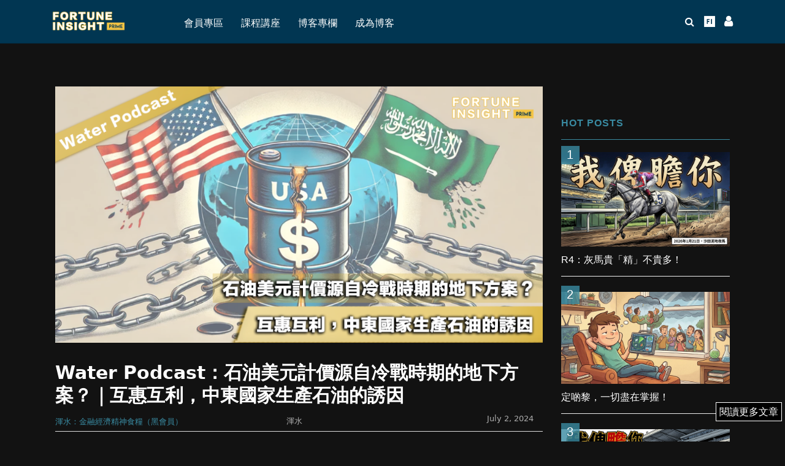

--- FILE ---
content_type: text/html; charset=UTF-8
request_url: https://prime.fortuneinsight.com/web/posts/809384
body_size: 141901
content:
<!DOCTYPE html>
<html lang="en-US">
<head>
<meta charset="UTF-8">
<meta name="viewport" content="width=device-width,initial-scale=1.0">
<link rel="pingback" href="https://prime.fortuneinsight.com/web/xmlrpc.php">
<meta name="twitter:title" content="Water Podcast：石油美元計價源自冷戰時期的地下方案？｜互惠互利，中東國家生產石油的誘因" /><meta name="twitter:image" content="https://prime.fortuneinsight.com/web/wp-content/uploads/2024/07/渾水_prime-podcast-1.png" /><meta property ="og:title" content="Water Podcast：石油美元計價源自冷戰時期的地下方案？｜互惠互利，中東國家生產石油的誘因 |  FI Prime" /><meta property ="og:url" content="https://prime.fortuneinsight.com/web/posts/809384" /><meta property ="og:image" content="https://prime.fortuneinsight.com/web/wp-content/uploads/2024/07/渾水_prime-podcast-1.png" /><meta property="og:type" content="article" /><meta property="article:publisher" content="https://www.facebook.com/127745917936616/" /><meta property="article:author" content="https://www.facebook.com/127745917936616/" /><meta property="fb:pages" content="127745917936616"><meta property="og:image:width" content="1200" /><meta property="og:image:height" content="628" /><meta name="description" property="og:description" content="" />
	<!-- This site is optimized with the Yoast SEO plugin v17.9 - https://yoast.com/wordpress/plugins/seo/ -->
	<title>Water Podcast：石油美元計價源自冷戰時期的地下方案？｜互惠互利，中東國家生產石油的誘因 - Fortune Insight</title>
	<meta name="robots" content="index, follow, max-snippet:-1, max-image-preview:large, max-video-preview:-1" />
	<link rel="canonical" href="https://prime.fortuneinsight.com/web/posts/809384" />
	<meta property="og:locale" content="en_US" />
	<meta property="og:type" content="article" />
	<meta property="og:title" content="Water Podcast：石油美元計價源自冷戰時期的地下方案？｜互惠互利，中東國家生產石油的誘因 - Fortune Insight" />
	<meta property="og:description" content="文章專欄內所有內容均屬Fortune Insight Prime所有。版權所有，翻印必究。 -------------------------------------------------... 馬上成為FI PRIME會員 會員專區 只限會員閱讀 歡迎登入FI PRIME 使用者名稱 / 電郵 密碼 維持我的登入狀態 &nbsp; &nbsp; 還未成為FI PRIME會員？ 立即訂閱 收看更多精彩內容! 忘記密碼？" />
	<meta property="og:url" content="https://prime.fortuneinsight.com/web/posts/809384" />
	<meta property="og:site_name" content="Fortune Insight" />
	<meta property="article:published_time" content="2024-07-02T06:06:56+00:00" />
	<meta property="og:image" content="https://prime-fortuneinsight-cloud.s3.ap-southeast-1.amazonaws.com/web/wp-content/uploads/2024/07/02140641/%E6%B8%BE%E6%B0%B4_prime-podcast-1.png" />
	<meta property="og:image:width" content="1000" />
	<meta property="og:image:height" content="525" />
	<meta property="og:image:type" content="image/png" />
	<meta name="twitter:card" content="summary_large_image" />
	<meta name="twitter:label1" content="Written by" />
	<meta name="twitter:data1" content="渾水" />
	<meta name="twitter:label2" content="Est. reading time" />
	<meta name="twitter:data2" content="1 minute" />
	<script type="application/ld+json" class="yoast-schema-graph">{"@context":"https://schema.org","@graph":[{"@type":"WebSite","@id":"https://prime.fortuneinsight.com/web/#website","url":"https://prime.fortuneinsight.com/web/","name":"Fortune Insight","description":"","potentialAction":[{"@type":"SearchAction","target":{"@type":"EntryPoint","urlTemplate":"https://prime.fortuneinsight.com/web/?s={search_term_string}"},"query-input":"required name=search_term_string"}],"inLanguage":"en-US"},{"@type":"ImageObject","@id":"https://prime.fortuneinsight.com/web/posts/809384#primaryimage","inLanguage":"en-US","url":"https://prime.fortuneinsight.com/web/wp-content/uploads/2024/07/\u6e3e\u6c34_prime-podcast-1.png","contentUrl":"https://prime.fortuneinsight.com/web/wp-content/uploads/2024/07/\u6e3e\u6c34_prime-podcast-1.png","width":1000,"height":525},{"@type":"WebPage","@id":"https://prime.fortuneinsight.com/web/posts/809384#webpage","url":"https://prime.fortuneinsight.com/web/posts/809384","name":"Water Podcast\uff1a\u77f3\u6cb9\u7f8e\u5143\u8a08\u50f9\u6e90\u81ea\u51b7\u6230\u6642\u671f\u7684\u5730\u4e0b\u65b9\u6848\uff1f\uff5c\u4e92\u60e0\u4e92\u5229\uff0c\u4e2d\u6771\u570b\u5bb6\u751f\u7522\u77f3\u6cb9\u7684\u8a98\u56e0 - Fortune Insight","isPartOf":{"@id":"https://prime.fortuneinsight.com/web/#website"},"primaryImageOfPage":{"@id":"https://prime.fortuneinsight.com/web/posts/809384#primaryimage"},"datePublished":"2024-07-02T06:06:56+00:00","dateModified":"2024-07-02T06:06:56+00:00","author":{"@id":"https://prime.fortuneinsight.com/web/#/schema/person/d73c122576ed37de69c1435037d1db86"},"breadcrumb":{"@id":"https://prime.fortuneinsight.com/web/posts/809384#breadcrumb"},"inLanguage":"en-US","potentialAction":[{"@type":"ReadAction","target":["https://prime.fortuneinsight.com/web/posts/809384"]}]},{"@type":"BreadcrumbList","@id":"https://prime.fortuneinsight.com/web/posts/809384#breadcrumb","itemListElement":[{"@type":"ListItem","position":1,"name":"Home","item":"https://prime.fortuneinsight.com/web/"},{"@type":"ListItem","position":2,"name":"Water Podcast\uff1a\u77f3\u6cb9\u7f8e\u5143\u8a08\u50f9\u6e90\u81ea\u51b7\u6230\u6642\u671f\u7684\u5730\u4e0b\u65b9\u6848\uff1f\uff5c\u4e92\u60e0\u4e92\u5229\uff0c\u4e2d\u6771\u570b\u5bb6\u751f\u7522\u77f3\u6cb9\u7684\u8a98\u56e0"}]},{"@type":"Person","@id":"https://prime.fortuneinsight.com/web/#/schema/person/d73c122576ed37de69c1435037d1db86","name":"\u6e3e\u6c34","image":{"@type":"ImageObject","@id":"https://prime.fortuneinsight.com/web/#personlogo","inLanguage":"en-US","url":"https://secure.gravatar.com/avatar/168b939d8d2ce2dd0fa381555066116e?s=96&d=blank&r=g","contentUrl":"https://secure.gravatar.com/avatar/168b939d8d2ce2dd0fa381555066116e?s=96&d=blank&r=g","caption":"\u6e3e\u6c34"},"description":"\u6e3e\u6c34\u8ca1\u7d93Channel \u6e3e\u6c34\u66fe\u4efb\u4e0a\u5e02\u516c\u53f8\u57f7\u884c\u8463\u4e8b\uff0c\u4e43\u7576\u5e74\u6700\u5e74\u8f15\u7684\u57f7\u8463\uff0c\u4e3b\u529b\u8655\u7406\u4f01\u696d\u8ca1\u52d9\u3001\u6295\u8cc7\u7d44\u5408\u7ba1\u7406\u548c\u4f75\u8cfc\u3002\u4ed6\u4ea6\u66fe\u65bc\u6b50\u8cc7\u6295\u884c\u57fa\u91d1\u90e8\u505a\u5206\u6790\u5de5\u4f5c\u3002\u4ed6\u73fe\u5728\u70ba\u4e00\u9593\u4e0a\u5e02\u516c\u53f8\u4e4b\u975e\u57f7\u884c\u8463\u4e8b\uff0c\u5c08\u6ce8\u6587\u5b57\u5a92\u9ad4\u5de5\u4f5c\u3001\u6e2f\u80a1\u7f8e\u80a1\u5e02\u5834\u6295\u8cc7\u3001\u521d\u5275TMT\u878d\u8cc7\u548c\u9805\u76ee\u71df\u904b\uff0c\u66fe\u534a\u5e74\u5275\u4e0b\u904e\u5343\u842c\u56de\u5831\uff0c\u4e5f\u662f\u66a2\u92b7\u66f8\u300a\u6bbc\u80a1\u8ca1\u6280\u300b\u3001\u300a\u6697\u9ed1\u91d1\u878d\u5b78\u300b\u3001\u300a\u7aae\u5df4\u6253\u5bcc\u5df4\u6253\u300b\u7684\u4f5c\u8005\u3002","url":"https://prime.fortuneinsight.com/web/posts/author/muddydirtywater"}]}</script>
	<!-- / Yoast SEO plugin. -->


<link rel='dns-prefetch' href='//fonts.googleapis.com' />
<link rel='dns-prefetch' href='//s.w.org' />
<link rel="alternate" type="application/rss+xml" title="Fortune Insight &raquo; Feed" href="https://prime.fortuneinsight.com/web/feed" />
<link rel="alternate" type="application/rss+xml" title="Fortune Insight &raquo; Comments Feed" href="https://prime.fortuneinsight.com/web/comments/feed" />
<link rel="alternate" type="application/rss+xml" title="Fortune Insight &raquo; Water Podcast：石油美元計價源自冷戰時期的地下方案？｜互惠互利，中東國家生產石油的誘因 Comments Feed" href="https://prime.fortuneinsight.com/web/posts/809384/feed" />
		<script type="text/javascript">
			window._wpemojiSettings = {"baseUrl":"https:\/\/s.w.org\/images\/core\/emoji\/12.0.0-1\/72x72\/","ext":".png","svgUrl":"https:\/\/s.w.org\/images\/core\/emoji\/12.0.0-1\/svg\/","svgExt":".svg","source":{"concatemoji":"https:\/\/prime.fortuneinsight.com\/web\/wp-includes\/js\/wp-emoji-release.min.js?ver=5.2.16"}};
			!function(e,a,t){var n,r,o,i=a.createElement("canvas"),p=i.getContext&&i.getContext("2d");function s(e,t){var a=String.fromCharCode;p.clearRect(0,0,i.width,i.height),p.fillText(a.apply(this,e),0,0);e=i.toDataURL();return p.clearRect(0,0,i.width,i.height),p.fillText(a.apply(this,t),0,0),e===i.toDataURL()}function c(e){var t=a.createElement("script");t.src=e,t.defer=t.type="text/javascript",a.getElementsByTagName("head")[0].appendChild(t)}for(o=Array("flag","emoji"),t.supports={everything:!0,everythingExceptFlag:!0},r=0;r<o.length;r++)t.supports[o[r]]=function(e){if(!p||!p.fillText)return!1;switch(p.textBaseline="top",p.font="600 32px Arial",e){case"flag":return s([55356,56826,55356,56819],[55356,56826,8203,55356,56819])?!1:!s([55356,57332,56128,56423,56128,56418,56128,56421,56128,56430,56128,56423,56128,56447],[55356,57332,8203,56128,56423,8203,56128,56418,8203,56128,56421,8203,56128,56430,8203,56128,56423,8203,56128,56447]);case"emoji":return!s([55357,56424,55356,57342,8205,55358,56605,8205,55357,56424,55356,57340],[55357,56424,55356,57342,8203,55358,56605,8203,55357,56424,55356,57340])}return!1}(o[r]),t.supports.everything=t.supports.everything&&t.supports[o[r]],"flag"!==o[r]&&(t.supports.everythingExceptFlag=t.supports.everythingExceptFlag&&t.supports[o[r]]);t.supports.everythingExceptFlag=t.supports.everythingExceptFlag&&!t.supports.flag,t.DOMReady=!1,t.readyCallback=function(){t.DOMReady=!0},t.supports.everything||(n=function(){t.readyCallback()},a.addEventListener?(a.addEventListener("DOMContentLoaded",n,!1),e.addEventListener("load",n,!1)):(e.attachEvent("onload",n),a.attachEvent("onreadystatechange",function(){"complete"===a.readyState&&t.readyCallback()})),(n=t.source||{}).concatemoji?c(n.concatemoji):n.wpemoji&&n.twemoji&&(c(n.twemoji),c(n.wpemoji)))}(window,document,window._wpemojiSettings);
		</script>
		<style type="text/css">
img.wp-smiley,
img.emoji {
	display: inline !important;
	border: none !important;
	box-shadow: none !important;
	height: 1em !important;
	width: 1em !important;
	margin: 0 .07em !important;
	vertical-align: -0.1em !important;
	background: none !important;
	padding: 0 !important;
}
</style>
	<link rel='stylesheet' id='mp-theme-css'  href='https://prime.fortuneinsight.com/web/wp-content/plugins/memberpress/css/ui/theme.css?ver=1.5.2' type='text/css' media='all' />
<link rel='stylesheet' id='sb_instagram_styles-css'  href='https://prime.fortuneinsight.com/web/wp-content/plugins/instagram-feed/css/sbi-styles.min.css?ver=2.5.4' type='text/css' media='all' />
<link rel='stylesheet' id='wp-block-library-css'  href='https://prime.fortuneinsight.com/web/wp-includes/css/dist/block-library/style.min.css?ver=5.2.16' type='text/css' media='all' />
<link rel='stylesheet' id='cfblbcss-css'  href='https://prime.fortuneinsight.com/web/wp-content/plugins/cardoza-facebook-like-box/cardozafacebook.css?ver=5.2.16' type='text/css' media='all' />
<link rel='stylesheet' id='contact-form-7-css'  href='https://prime.fortuneinsight.com/web/wp-content/plugins/contact-form-7/includes/css/styles.css?ver=5.1.3' type='text/css' media='all' />
<link rel='stylesheet' id='mpre_displaymemberss-css'  href='https://prime.fortuneinsight.com/web/wp-content/plugins/mpre_displaymemberss/public/css/mpre_displaymemberss-public.css?ver=1.0.0' type='text/css' media='all' />
<link rel='stylesheet' id='wpsm_ac-font-awesome-front-css'  href='https://prime.fortuneinsight.com/web/wp-content/plugins/responsive-accordion-and-collapse/css/font-awesome/css/font-awesome.min.css?ver=5.2.16' type='text/css' media='all' />
<link rel='stylesheet' id='wpsm_ac_bootstrap-front-css'  href='https://prime.fortuneinsight.com/web/wp-content/plugins/responsive-accordion-and-collapse/css/bootstrap-front.css?ver=5.2.16' type='text/css' media='all' />
<link rel='stylesheet' id='herald-fonts-css'  href='https://fonts.googleapis.com/css?family=Lato%3A400%2C700&#038;subset=latin%2Clatin-ext&#038;ver=2.1.2' type='text/css' media='all' />
<link rel='stylesheet' id='herald-main-css'  href='https://prime.fortuneinsight.com/web/wp-content/themes/herald/assets/css/min.css?ver=2.1.2' type='text/css' media='all' />
<style id='herald-main-inline-css' type='text/css'>
h1, .h1, .herald-no-sid .herald-posts .h2{ font-size: 4.0rem; }h2, .h2, .herald-no-sid .herald-posts .h3{ font-size: 3.3rem; }h3, .h3, .herald-no-sid .herald-posts .h4 { font-size: 2.8rem; }h4, .h4, .herald-no-sid .herald-posts .h5 { font-size: 2.3rem; }h5, .h5, .herald-no-sid .herald-posts .h6 { font-size: 1.9rem; }h6, .h6, .herald-no-sid .herald-posts .h7 { font-size: 1.6rem; }.h7 {font-size: 1.4rem;}.herald-entry-content, .herald-sidebar{font-size: 1.6rem;}.entry-content .entry-headline{font-size: 1.9rem;}body{font-size: 1.6rem;}.widget{font-size: 1.5rem;}.herald-menu{font-size: 1.6rem;}.herald-mod-title .herald-mod-h, .herald-sidebar .widget-title{font-size: 1.6rem;}.entry-meta .meta-item, .entry-meta a, .entry-meta span{font-size: 1.4rem;}.entry-meta.meta-small .meta-item, .entry-meta.meta-small a, .entry-meta.meta-small span{font-size: 1.3rem;}.herald-site-header .header-top,.header-top .herald-in-popup,.header-top .herald-menu ul {background: #ffffff;color: #aaaaaa;}.header-top a {color: #aaaaaa;}.header-top a:hover,.header-top .herald-menu li:hover > a{color: #ffffff;}.header-top .herald-menu-popup:hover > span,.header-top .herald-menu-popup-search span:hover,.header-top .herald-menu-popup-search.herald-search-active{color: #ffffff;}#wp-calendar tbody td a{background: #0288d1;color:#FFF;}.header-top .herald-login #loginform label,.header-top .herald-login p,.header-top a.btn-logout {color: #ffffff;}.header-top .herald-login #loginform input {color: #ffffff;}.header-top .herald-login .herald-registration-link:after {background: rgba(255,255,255,0.25);}.header-top .herald-login #loginform input[type=submit],.header-top .herald-in-popup .btn-logout {background-color: #ffffff;color: #ffffff;}.header-top a.btn-logout:hover{color: #ffffff;}.header-middle{background-color: #ffffff;color: #000000;}.header-middle a{color: #000000;}.header-middle.herald-header-wraper,.header-middle .col-lg-12{height: 92px;}.header-middle .site-title img{max-height: 92px;}.header-middle .sub-menu{background-color: #000000;}.header-middle .sub-menu a,.header-middle .herald-search-submit:hover,.header-middle li.herald-mega-menu .col-lg-3 a:hover,.header-middle li.herald-mega-menu .col-lg-3 a:hover:after{color: #ffffff;}.header-middle .herald-menu li:hover > a,.header-middle .herald-menu-popup-search:hover > span,.header-middle .herald-cart-icon:hover > a{color: #ffffff;background-color: #000000;}.header-middle .current-menu-parent a,.header-middle .current-menu-ancestor a,.header-middle .current_page_item > a,.header-middle .current-menu-item > a{background-color: rgba(0,0,0,0.2); }.header-middle .sub-menu > li > a,.header-middle .herald-search-submit,.header-middle li.herald-mega-menu .col-lg-3 a{color: rgba(255,255,255,0.7); }.header-middle .sub-menu > li:hover > a{color: #ffffff; }.header-middle .herald-in-popup{background-color: #000000;}.header-middle .herald-menu-popup a{color: #ffffff;}.header-middle .herald-in-popup{background-color: #000000;}.header-middle .herald-search-input{color: #ffffff;}.header-middle .herald-menu-popup a{color: #ffffff;}.header-middle .herald-menu-popup > span,.header-middle .herald-search-active > span{color: #000000;}.header-middle .herald-menu-popup:hover > span,.header-middle .herald-search-active > span{background-color: #000000;color: #ffffff;}.header-middle .herald-login #loginform label,.header-middle .herald-login #loginform input,.header-middle .herald-login p,.header-middle a.btn-logout,.header-middle .herald-login .herald-registration-link:hover,.header-middle .herald-login .herald-lost-password-link:hover {color: #ffffff;}.header-middle .herald-login .herald-registration-link:after {background: rgba(255,255,255,0.15);}.header-middle .herald-login a,.header-middle .herald-username a {color: #ffffff;}.header-middle .herald-login a:hover,.header-middle .herald-login .herald-registration-link,.header-middle .herald-login .herald-lost-password-link {color: #ffffff;}.header-middle .herald-login #loginform input[type=submit],.header-middle .herald-in-popup .btn-logout {background-color: #ffffff;color: #000000;}.header-middle a.btn-logout:hover{color: #000000;}.header-bottom{background: #ffffff;color: #000000;}.header-bottom a,.header-bottom .herald-site-header .herald-search-submit{color: #000000;}.header-bottom a:hover{color: #ffffff;}.header-bottom a:hover,.header-bottom .herald-menu li:hover > a,.header-bottom li.herald-mega-menu .col-lg-3 a:hover:after{color: #ffffff;}.header-bottom .herald-menu li:hover > a,.header-bottom .herald-menu-popup-search:hover > span,.header-bottom .herald-cart-icon:hover > a {color: #ffffff;background-color: #000000;}.header-bottom .current-menu-parent a,.header-bottom .current-menu-ancestor a,.header-bottom .current_page_item > a,.header-bottom .current-menu-item > a {background-color: rgba(0,0,0,0.2); }.header-bottom .sub-menu{background-color: #000000;}.header-bottom .herald-menu li.herald-mega-menu .col-lg-3 a,.header-bottom .sub-menu > li > a,.header-bottom .herald-search-submit{color: rgba(255,255,255,0.7); }.header-bottom .herald-menu li.herald-mega-menu .col-lg-3 a:hover,.header-bottom .sub-menu > li:hover > a{color: #ffffff; }.header-bottom .sub-menu > li > a,.header-bottom .herald-search-submit{color: rgba(255,255,255,0.7); }.header-bottom .sub-menu > li:hover > a{color: #ffffff; }.header-bottom .herald-in-popup {background-color: #000000;}.header-bottom .herald-menu-popup a {color: #ffffff;}.header-bottom .herald-in-popup,.header-bottom .herald-search-input {background-color: #000000;}.header-bottom .herald-menu-popup a,.header-bottom .herald-search-input{color: #ffffff;}.header-bottom .herald-menu-popup > span,.header-bottom .herald-search-active > span{color: #000000;}.header-bottom .herald-menu-popup:hover > span,.header-bottom .herald-search-active > span{background-color: #000000;color: #ffffff;}.header-bottom .herald-login #loginform label,.header-bottom .herald-login #loginform input,.header-bottom .herald-login p,.header-bottom a.btn-logout,.header-bottom .herald-login .herald-registration-link:hover,.header-bottom .herald-login .herald-lost-password-link:hover {color: #ffffff;}.header-bottom .herald-login .herald-registration-link:after {background: rgba(255,255,255,0.15);}.header-bottom .herald-login a {color: #ffffff;}.header-bottom .herald-login a:hover,.header-bottom .herald-login .herald-registration-link,.header-bottom .herald-login .herald-lost-password-link {color: #ffffff;}.header-bottom .herald-login #loginform input[type=submit],.header-bottom .herald-in-popup .btn-logout {background-color: #ffffff;color: #000000;}.header-bottom a.btn-logout:hover{color: #000000;}.herald-header-sticky{background: #398aa1;color: #ffffff;}.herald-header-sticky a{color: #ffffff;}.herald-header-sticky .herald-menu li:hover > a{color: #000000;background-color: #ffffff;}.herald-header-sticky .sub-menu{background-color: #ffffff;}.herald-header-sticky .sub-menu a{color: #000000;}.herald-header-sticky .sub-menu > li:hover > a{color: #398aa1;}.herald-header-sticky .herald-in-popup,.herald-header-sticky .herald-search-input {background-color: #ffffff;}.herald-header-sticky .herald-menu-popup a{color: #000000;}.herald-header-sticky .herald-menu-popup > span,.herald-header-sticky .herald-search-active > span{color: #ffffff;}.herald-header-sticky .herald-menu-popup:hover > span,.herald-header-sticky .herald-search-active > span{background-color: #ffffff;color: #000000;}.herald-header-sticky .herald-search-input,.herald-header-sticky .herald-search-submit{color: #000000;}.herald-header-sticky .herald-menu li:hover > a,.herald-header-sticky .herald-menu-popup-search:hover > span,.herald-header-sticky .herald-cart-icon:hover a {color: #000000;background-color: #ffffff;}.herald-header-sticky .herald-login #loginform label,.herald-header-sticky .herald-login #loginform input,.herald-header-sticky .herald-login p,.herald-header-sticky a.btn-logout,.herald-header-sticky .herald-login .herald-registration-link:hover,.herald-header-sticky .herald-login .herald-lost-password-link:hover {color: #000000;}.herald-header-sticky .herald-login .herald-registration-link:after {background: rgba(0,0,0,0.15);}.herald-header-sticky .herald-login a {color: #000000;}.herald-header-sticky .herald-login a:hover,.herald-header-sticky .herald-login .herald-registration-link,.herald-header-sticky .herald-login .herald-lost-password-link {color: #398aa1;}.herald-header-sticky .herald-login #loginform input[type=submit],.herald-header-sticky .herald-in-popup .btn-logout {background-color: #398aa1;color: #ffffff;}.herald-header-sticky a.btn-logout:hover{color: #ffffff;}.header-trending{background: #ffffff;color: #ffffff;}.header-trending a{color: #ffffff;}.header-trending a:hover{color: #ffffff;}.header-middle{ border-bottom: 1px solid rgba(0,0,0,0.15);}body { background-color: #ffffff;color: #444444;font-family: Arial, Helvetica, sans-serif;font-weight: 400;}.herald-site-content{background-color:#ffffff;}h1, h2, h3, h4, h5, h6,.h1, .h2, .h3, .h4, .h5, .h6, .h7{font-family: 'Lato';font-weight: 700;}.header-middle .herald-menu,.header-bottom .herald-menu,.herald-header-sticky .herald-menu,.herald-mobile-nav{font-family: Arial, Helvetica, sans-serif;font-weight: ;}.herald-menu li.herald-mega-menu .herald-ovrld .meta-category a{font-family: Arial, Helvetica, sans-serif;font-weight: 400;}.herald-entry-content blockquote p{color: #0288d1;}pre {background: rgba(68,68,68,0.06);border: 1px solid rgba(68,68,68,0.2);}thead {background: rgba(68,68,68,0.06);}a,.entry-title a:hover,.herald-menu .sub-menu li .meta-category a{color: #0288d1;}.entry-meta-wrapper .entry-meta span:before,.entry-meta-wrapper .entry-meta a:before,.entry-meta-wrapper .entry-meta .meta-item:before,.entry-meta-wrapper .entry-meta div,li.herald-mega-menu .sub-menu .entry-title a,.entry-meta-wrapper .herald-author-twitter{color: #444444;}.herald-mod-title h1,.herald-mod-title h2,.herald-mod-title h4{color: #ffffff;}.herald-mod-head:after,.herald-mod-title .herald-color,.widget-title:after,.widget-title span{color: #ffffff;background-color: #000000;}.herald-mod-title .herald-color a{color: #ffffff;}.herald-ovrld .meta-category a,.herald-fa-wrapper .meta-category a{background-color: #0288d1;}.meta-tags a,.widget_tag_cloud a,.herald-share-meta:after{background: rgba(0,0,0,0.1);}h1, h2, h3, h4, h5, h6,.entry-title a {color: #000000;}.herald-pagination .page-numbers,.herald-mod-subnav a,.herald-mod-actions a,.herald-slider-controls div,.meta-tags a,.widget.widget_tag_cloud a,.herald-sidebar .mks_autor_link_wrap a,.herald-sidebar .meks-instagram-follow-link a,.mks_themeforest_widget .mks_read_more a,.herald-read-more{color: #444444;}.widget.widget_tag_cloud a:hover,.entry-content .meta-tags a:hover{background-color: #0288d1;color: #FFF;}.herald-pagination .prev.page-numbers,.herald-pagination .next.page-numbers,.herald-pagination .prev.page-numbers:hover,.herald-pagination .next.page-numbers:hover,.herald-pagination .page-numbers.current,.herald-pagination .page-numbers.current:hover,.herald-next a,.herald-pagination .herald-next a:hover,.herald-prev a,.herald-pagination .herald-prev a:hover,.herald-load-more a,.herald-load-more a:hover,.entry-content .herald-search-submit,.herald-mod-desc .herald-search-submit,.wpcf7-submit{background-color:#0288d1;color: #FFF;}.herald-pagination .page-numbers:hover{background-color: rgba(68,68,68,0.1);}.widget a,.recentcomments a,.widget a:hover,.herald-sticky-next a:hover,.herald-sticky-prev a:hover,.herald-mod-subnav a:hover,.herald-mod-actions a:hover,.herald-slider-controls div:hover,.meta-tags a:hover,.widget_tag_cloud a:hover,.mks_autor_link_wrap a:hover,.meks-instagram-follow-link a:hover,.mks_themeforest_widget .mks_read_more a:hover,.herald-read-more:hover,.widget .entry-title a:hover,li.herald-mega-menu .sub-menu .entry-title a:hover,.entry-meta-wrapper .meta-item:hover a,.entry-meta-wrapper .meta-item:hover a:before,.entry-meta-wrapper .herald-share:hover > span,.entry-meta-wrapper .herald-author-name:hover,.entry-meta-wrapper .herald-author-twitter:hover,.entry-meta-wrapper .herald-author-twitter:hover:before{color:#0288d1;}.widget ul li a,.widget .entry-title a,.herald-author-name,.entry-meta-wrapper .meta-item,.entry-meta-wrapper .meta-item span,.entry-meta-wrapper .meta-item a,.herald-mod-actions a{color: #444444;}.widget li:before{background: rgba(68,68,68,0.3);}.widget_categories .count{background: #0288d1;color: #FFF;}input[type="submit"],.spinner > div{background-color: #0288d1;}.herald-mod-actions a:hover,.comment-body .edit-link a,.herald-breadcrumbs a:hover{color:#0288d1;}.herald-header-wraper .herald-soc-nav a:hover,.meta-tags span,li.herald-mega-menu .herald-ovrld .entry-title a,li.herald-mega-menu .herald-ovrld .entry-title a:hover,.herald-ovrld .entry-meta .herald-reviews i:before{color: #FFF;}.entry-meta .meta-item, .entry-meta span, .entry-meta a,.meta-category span,.post-date,.recentcomments,.rss-date,.comment-metadata a,.entry-meta a:hover,.herald-menu li.herald-mega-menu .col-lg-3 a:after,.herald-breadcrumbs,.herald-breadcrumbs a,.entry-meta .herald-reviews i:before{color: #ffffff;}.herald-lay-a .herald-lay-over{background: #ffffff;}.herald-pagination a:hover,input[type="submit"]:hover,.entry-content .herald-search-submit:hover,.wpcf7-submit:hover,.herald-fa-wrapper .meta-category a:hover,.herald-ovrld .meta-category a:hover,.herald-mod-desc .herald-search-submit:hover,.herald-single-sticky .herald-share li a:hover{cursor: pointer;text-decoration: none;background-image: -moz-linear-gradient(left,rgba(0,0,0,0.1) 0%,rgba(0,0,0,0.1) 100%);background-image: -webkit-gradient(linear,left top,right top,color-stop(0%,rgba(0,0,0,0.1)),color-stop(100%,rgba(0,0,0,0.1)));background-image: -webkit-linear-gradient(left,rgba(0,0,0,0.1) 0%,rgba(0,0,0,0.1) 100%);background-image: -o-linear-gradient(left,rgba(0,0,0,0.1) 0%,rgba(0,0,0,0.1) 100%);background-image: -ms-linear-gradient(left,rgba(0,0,0,0.1) 0%,rgba(0,0,0,0.1) 100%);background-image: linear-gradient(to right,rgba(0,0,0,0.1) 0%,rgba(0,0,0,0.1) 100%);}.herald-sticky-next a,.herald-sticky-prev a{color: #444444;}.herald-sticky-prev a:before,.herald-sticky-next a:before,.herald-comment-action,.meta-tags span,.herald-entry-content .herald-link-pages a{background: #444444;}.herald-sticky-prev a:hover:before,.herald-sticky-next a:hover:before,.herald-comment-action:hover,div.mejs-controls .mejs-time-rail .mejs-time-current,.herald-entry-content .herald-link-pages a:hover{background: #0288d1;} .herald-site-footer{background: #ffffff;color: #ffffff;}.herald-site-footer .widget-title span{color: #ffffff;background: transparent;}.herald-site-footer .widget-title:before{background:#ffffff;}.herald-site-footer .widget-title:after,.herald-site-footer .widget_tag_cloud a{background: rgba(255,255,255,0.1);}.herald-site-footer .widget li:before{background: rgba(255,255,255,0.3);}.herald-site-footer a,.herald-site-footer .widget a:hover,.herald-site-footer .widget .meta-category a,.herald-site-footer .herald-slider-controls .owl-prev:hover,.herald-site-footer .herald-slider-controls .owl-next:hover,.herald-site-footer .herald-slider-controls .herald-mod-actions:hover{color: #398aa1;}.herald-site-footer .widget a,.herald-site-footer .mks_author_widget h3{color: #ffffff;}.herald-site-footer .entry-meta .meta-item, .herald-site-footer .entry-meta span, .herald-site-footer .entry-meta a, .herald-site-footer .meta-category span, .herald-site-footer .post-date, .herald-site-footer .recentcomments, .herald-site-footer .rss-date, .herald-site-footer .comment-metadata a{color: #398aa1;}.herald-site-footer .mks_author_widget .mks_autor_link_wrap a, .herald-site-footer.mks_read_more a, .herald-site-footer .herald-read-more,.herald-site-footer .herald-slider-controls .owl-prev, .herald-site-footer .herald-slider-controls .owl-next, .herald-site-footer .herald-mod-wrap .herald-mod-actions a{border-color: rgba(255,255,255,0.2);}.herald-site-footer .mks_author_widget .mks_autor_link_wrap a:hover, .herald-site-footer.mks_read_more a:hover, .herald-site-footer .herald-read-more:hover,.herald-site-footer .herald-slider-controls .owl-prev:hover, .herald-site-footer .herald-slider-controls .owl-next:hover, .herald-site-footer .herald-mod-wrap .herald-mod-actions a:hover{border-color: rgba(57,138,161,0.5);}.herald-site-footer .widget_search .herald-search-input{color: #ffffff;}.herald-site-footer .widget_tag_cloud a:hover{background:#398aa1;color:#FFF;}.footer-bottom a{color:#ffffff;}.footer-bottom a:hover,.footer-bottom .herald-copyright a{color:#398aa1;}.footer-bottom .herald-menu li:hover > a{color: #398aa1;}.footer-bottom .sub-menu{background-color: rgba(0,0,0,0.5);} .herald-pagination{border-top: 1px solid rgba(0,0,0,0.1);}.entry-content a:hover,.comment-respond a:hover,.comment-reply-link:hover{border-bottom: 2px solid #0288d1;}.footer-bottom .herald-copyright a:hover{border-bottom: 2px solid #398aa1;}.herald-slider-controls .owl-prev,.herald-slider-controls .owl-next,.herald-mod-wrap .herald-mod-actions a{border: 1px solid rgba(68,68,68,0.2);}.herald-slider-controls .owl-prev:hover,.herald-slider-controls .owl-next:hover,.herald-mod-wrap .herald-mod-actions a:hover,.herald-author .herald-socials-actions .herald-mod-actions a:hover {border-color: rgba(2,136,209,0.5);}.herald-pagination,.herald-link-pages,#wp-calendar thead th,#wp-calendar tbody td,#wp-calendar tbody td:last-child{border-color: rgba(68,68,68,0.1);}.herald-lay-h:after,.herald-site-content .herald-related .herald-lay-h:after,.herald-lay-e:after,.herald-site-content .herald-related .herald-lay-e:after,.herald-lay-j:after,.herald-site-content .herald-related .herald-lay-j:after,.herald-lay-l:after,.herald-site-content .herald-related .herald-lay-l:after {background-color: rgba(68,68,68,0.1);}input[type="text"], input[type="email"], input[type="url"], input[type="tel"], input[type="number"], input[type="date"], input[type="password"], select, textarea,.herald-single-sticky,td,th,table,.mks_author_widget .mks_autor_link_wrap a,.widget .meks-instagram-follow-link a,.mks_read_more a,.herald-read-more{border-color: rgba(68,68,68,0.2);}.entry-content .herald-search-input,.herald-fake-button,input[type="text"]:focus, input[type="email"]:focus, input[type="url"]:focus, input[type="tel"]:focus, input[type="number"]:focus, input[type="date"]:focus, input[type="password"]:focus, textarea:focus{border-color: rgba(68,68,68,0.3);}.mks_author_widget .mks_autor_link_wrap a:hover,.widget .meks-instagram-follow-link a:hover,.mks_read_more a:hover,.herald-read-more:hover{border-color: rgba(2,136,209,0.5);}.comment-form,.herald-gray-area,.entry-content .herald-search-form,.herald-mod-desc .herald-search-form{background-color: rgba(68,68,68,0.06);border: 1px solid rgba(68,68,68,0.15);}.herald-boxed .herald-breadcrumbs{background-color: rgba(68,68,68,0.06);}.herald-breadcrumbs{border-color: rgba(68,68,68,0.15);}.single .herald-entry-content .herald-ad,.archive .herald-posts .herald-ad{border-top: 1px solid rgba(68,68,68,0.15);}.archive .herald-posts .herald-ad{border-bottom: 1px solid rgba(68,68,68,0.15);}li.comment .comment-body:after{background-color: rgba(68,68,68,0.06);}.herald-pf-invert .entry-title a:hover .herald-format-icon{background: #0288d1;}.herald-responsive-header{ box-shadow: 1px 0 0 1px rgba(0,0,0,0.15);}.herald-responsive-header,.herald-mobile-nav,.herald-responsive-header .herald-menu-popup-search .fa{color: #000000;background: #ffffff;}.herald-responsive-header a{color: #000000;}.herald-mobile-nav li a{color: #000000;}.herald-mobile-nav li a,.herald-mobile-nav .herald-mega-menu.herald-mega-menu-classic>.sub-menu>li>a{border-bottom: 1px solid rgba(0,0,0,0.15);}.herald-mobile-nav{border-right: 1px solid rgba(0,0,0,0.15);}.herald-mobile-nav li a:hover{color: #fff;background-color: #ffffff;}.herald-menu-toggler{color: #000000;border-color: rgba(0,0,0,0.15);}.herald-goto-top{color: #ffffff;background-color: #000000;}.herald-goto-top:hover{background-color: #0288d1;}.herald-responsive-header .herald-menu-popup > span,.herald-responsive-header .herald-search-active > span{color: #000000;}.herald-responsive-header .herald-menu-popup-search .herald-in-popup{background: #ffffff;}.herald-responsive-header .herald-search-input,.herald-responsive-header .herald-menu-popup-search .herald-search-submit{color: #444444;}.site-title a{text-transform: uppercase;}.site-description{text-transform: none;}.main-navigation{text-transform: uppercase;}.entry-title{text-transform: none;}.meta-category a{text-transform: uppercase;}.herald-mod-title{text-transform: none;}.herald-sidebar .widget-title{text-transform: none;}.herald-site-footer .widget-title{text-transform: none;}.fa-post-thumbnail:before, .herald-ovrld .herald-post-thumbnail span:before, .herald-ovrld .herald-post-thumbnail a:before { opacity: 0.5; }.herald-fa-item:hover .fa-post-thumbnail:before, .herald-ovrld:hover .herald-post-thumbnail a:before, .herald-ovrld:hover .herald-post-thumbnail span:before{ opacity: 0.8; }@media only screen and (min-width: 1249px) {.herald-site-header .header-top,.header-middle,.header-bottom,.herald-header-sticky,.header-trending{ display:block !important;}.herald-responsive-header,.herald-mobile-nav{display:none !important;}.herald-site-content {margin-top: 0 !important;}.herald-mega-menu .sub-menu {display: block;}.header-mobile-ad {display: none;}}
</style>
<link rel='stylesheet' id='herald_child_load_scripts-css'  href='https://prime.fortuneinsight.com/web/wp-content/themes/herald-child/style.css?ver=2.1.2' type='text/css' media='screen' />
<link rel='stylesheet' id='hint-css'  href='https://prime.fortuneinsight.com/web/wp-content/themes/herald-child/hint.min.css?ver=5.2.16' type='text/css' media='all' />
<link rel='stylesheet' id='meks-ads-widget-css'  href='https://prime.fortuneinsight.com/web/wp-content/plugins/meks-easy-ads-widget/css/style.css?ver=2.0.4' type='text/css' media='all' />
<link rel='stylesheet' id='mediaelement-css'  href='https://prime.fortuneinsight.com/web/wp-includes/js/mediaelement/mediaelementplayer-legacy.min.css?ver=4.2.6-78496d1' type='text/css' media='all' />
<link rel='stylesheet' id='wp-mediaelement-css'  href='https://prime.fortuneinsight.com/web/wp-includes/js/mediaelement/wp-mediaelement.min.css?ver=5.2.16' type='text/css' media='all' />
<script type='text/javascript' src='https://prime.fortuneinsight.com/web/wp-includes/js/jquery/jquery.js?ver=1.12.4-wp'></script>
<script type='text/javascript' src='https://prime.fortuneinsight.com/web/wp-includes/js/jquery/jquery-migrate.min.js?ver=1.4.1'></script>
<script type='text/javascript' src='https://prime.fortuneinsight.com/web/wp-content/plugins/cardoza-facebook-like-box/cardozafacebook.js?ver=5.2.16'></script>
<script type='text/javascript' src='https://prime.fortuneinsight.com/web/wp-content/plugins/mpre_displaymemberss/public/js/mpre_displaymemberss-public.js?ver=1.0.0'></script>
<script type='text/javascript'>
/* <![CDATA[ */
var ajax_tptn_tracker = {"ajax_url":"https:\/\/prime.fortuneinsight.com\/web\/","top_ten_id":"809384","top_ten_blog_id":"1","activate_counter":"11","tptn_rnd":"235007949"};
/* ]]> */
</script>
<script type='text/javascript' src='https://prime.fortuneinsight.com/web/wp-content/plugins/top-10/includes/js/top-10-tracker.js?ver=5.2.16'></script>
<script type='text/javascript'>
/* <![CDATA[ */
var misha_loadmore_params = {"ajaxurl":"https:\/\/prime.fortuneinsight.com\/web\/wp-admin\/admin-ajax.php","posts":"{\"p\":809384,\"page\":0,\"error\":\"\",\"m\":\"\",\"post_parent\":\"\",\"subpost\":\"\",\"subpost_id\":\"\",\"attachment\":\"\",\"attachment_id\":0,\"name\":\"\",\"pagename\":\"\",\"page_id\":0,\"second\":\"\",\"minute\":\"\",\"hour\":\"\",\"day\":0,\"monthnum\":0,\"year\":0,\"w\":0,\"category_name\":\"\",\"tag\":\"\",\"cat\":\"\",\"tag_id\":\"\",\"author\":\"\",\"author_name\":\"\",\"feed\":\"\",\"tb\":\"\",\"paged\":0,\"meta_key\":\"\",\"meta_value\":\"\",\"preview\":\"\",\"s\":\"\",\"sentence\":\"\",\"title\":\"\",\"fields\":\"\",\"menu_order\":\"\",\"embed\":\"\",\"category__in\":[],\"category__not_in\":[],\"category__and\":[],\"post__in\":[],\"post__not_in\":[],\"post_name__in\":[],\"tag__in\":[],\"tag__not_in\":[],\"tag__and\":[],\"tag_slug__in\":[],\"tag_slug__and\":[],\"post_parent__in\":[],\"post_parent__not_in\":[],\"author__in\":[],\"author__not_in\":[],\"ignore_sticky_posts\":false,\"suppress_filters\":false,\"cache_results\":true,\"update_post_term_cache\":true,\"lazy_load_term_meta\":true,\"update_post_meta_cache\":true,\"post_type\":\"\",\"posts_per_page\":20,\"nopaging\":false,\"comments_per_page\":\"5\",\"no_found_rows\":false,\"order\":\"DESC\"}","current_page":"1","max_page":"0"};
var misha_loadmore_params1 = {"ajaxurl":"https:\/\/prime.fortuneinsight.com\/web\/wp-admin\/admin-ajax.php","posts":"{\"p\":809384,\"page\":0,\"error\":\"\",\"m\":\"\",\"post_parent\":\"\",\"subpost\":\"\",\"subpost_id\":\"\",\"attachment\":\"\",\"attachment_id\":0,\"name\":\"\",\"pagename\":\"\",\"page_id\":0,\"second\":\"\",\"minute\":\"\",\"hour\":\"\",\"day\":0,\"monthnum\":0,\"year\":0,\"w\":0,\"category_name\":\"\",\"tag\":\"\",\"cat\":\"\",\"tag_id\":\"\",\"author\":\"\",\"author_name\":\"\",\"feed\":\"\",\"tb\":\"\",\"paged\":0,\"meta_key\":\"\",\"meta_value\":\"\",\"preview\":\"\",\"s\":\"\",\"sentence\":\"\",\"title\":\"\",\"fields\":\"\",\"menu_order\":\"\",\"embed\":\"\",\"category__in\":[],\"category__not_in\":[],\"category__and\":[],\"post__in\":[],\"post__not_in\":[],\"post_name__in\":[],\"tag__in\":[],\"tag__not_in\":[],\"tag__and\":[],\"tag_slug__in\":[],\"tag_slug__and\":[],\"post_parent__in\":[],\"post_parent__not_in\":[],\"author__in\":[],\"author__not_in\":[],\"ignore_sticky_posts\":false,\"suppress_filters\":false,\"cache_results\":true,\"update_post_term_cache\":true,\"lazy_load_term_meta\":true,\"update_post_meta_cache\":true,\"post_type\":\"\",\"posts_per_page\":20,\"nopaging\":false,\"comments_per_page\":\"5\",\"no_found_rows\":false,\"order\":\"DESC\"}","current_page":"1","max_page":"0"};
var misha_loadmore_params2 = {"ajaxurl":"https:\/\/prime.fortuneinsight.com\/web\/wp-admin\/admin-ajax.php","posts":"{\"p\":809384,\"page\":0,\"error\":\"\",\"m\":\"\",\"post_parent\":\"\",\"subpost\":\"\",\"subpost_id\":\"\",\"attachment\":\"\",\"attachment_id\":0,\"name\":\"\",\"pagename\":\"\",\"page_id\":0,\"second\":\"\",\"minute\":\"\",\"hour\":\"\",\"day\":0,\"monthnum\":0,\"year\":0,\"w\":0,\"category_name\":\"\",\"tag\":\"\",\"cat\":\"\",\"tag_id\":\"\",\"author\":\"\",\"author_name\":\"\",\"feed\":\"\",\"tb\":\"\",\"paged\":0,\"meta_key\":\"\",\"meta_value\":\"\",\"preview\":\"\",\"s\":\"\",\"sentence\":\"\",\"title\":\"\",\"fields\":\"\",\"menu_order\":\"\",\"embed\":\"\",\"category__in\":[],\"category__not_in\":[],\"category__and\":[],\"post__in\":[],\"post__not_in\":[],\"post_name__in\":[],\"tag__in\":[],\"tag__not_in\":[],\"tag__and\":[],\"tag_slug__in\":[],\"tag_slug__and\":[],\"post_parent__in\":[],\"post_parent__not_in\":[],\"author__in\":[],\"author__not_in\":[],\"ignore_sticky_posts\":false,\"suppress_filters\":false,\"cache_results\":true,\"update_post_term_cache\":true,\"lazy_load_term_meta\":true,\"update_post_meta_cache\":true,\"post_type\":\"\",\"posts_per_page\":20,\"nopaging\":false,\"comments_per_page\":\"5\",\"no_found_rows\":false,\"order\":\"DESC\"}","current_page":"1","max_page":"0"};
var misha_loadmore_params3 = {"ajaxurl":"https:\/\/prime.fortuneinsight.com\/web\/wp-admin\/admin-ajax.php","posts":"{\"p\":809384,\"page\":0,\"error\":\"\",\"m\":\"\",\"post_parent\":\"\",\"subpost\":\"\",\"subpost_id\":\"\",\"attachment\":\"\",\"attachment_id\":0,\"name\":\"\",\"pagename\":\"\",\"page_id\":0,\"second\":\"\",\"minute\":\"\",\"hour\":\"\",\"day\":0,\"monthnum\":0,\"year\":0,\"w\":0,\"category_name\":\"\",\"tag\":\"\",\"cat\":\"\",\"tag_id\":\"\",\"author\":\"\",\"author_name\":\"\",\"feed\":\"\",\"tb\":\"\",\"paged\":0,\"meta_key\":\"\",\"meta_value\":\"\",\"preview\":\"\",\"s\":\"\",\"sentence\":\"\",\"title\":\"\",\"fields\":\"\",\"menu_order\":\"\",\"embed\":\"\",\"category__in\":[],\"category__not_in\":[],\"category__and\":[],\"post__in\":[],\"post__not_in\":[],\"post_name__in\":[],\"tag__in\":[],\"tag__not_in\":[],\"tag__and\":[],\"tag_slug__in\":[],\"tag_slug__and\":[],\"post_parent__in\":[],\"post_parent__not_in\":[],\"author__in\":[],\"author__not_in\":[],\"ignore_sticky_posts\":false,\"suppress_filters\":false,\"cache_results\":true,\"update_post_term_cache\":true,\"lazy_load_term_meta\":true,\"update_post_meta_cache\":true,\"post_type\":\"\",\"posts_per_page\":20,\"nopaging\":false,\"comments_per_page\":\"5\",\"no_found_rows\":false,\"order\":\"DESC\"}","current_page":"1","max_page":"0"};
/* ]]> */
</script>
<script type='text/javascript' src='https://prime.fortuneinsight.com/web/wp-content/themes/herald-child/myloadmore.js?ver=5.2.16'></script>
<script type='text/javascript'>
var mejsL10n = {"language":"en","strings":{"mejs.install-flash":"You are using a browser that does not have Flash player enabled or installed. Please turn on your Flash player plugin or download the latest version from https:\/\/get.adobe.com\/flashplayer\/","mejs.fullscreen-off":"Turn off Fullscreen","mejs.fullscreen-on":"Go Fullscreen","mejs.download-video":"Download Video","mejs.fullscreen":"Fullscreen","mejs.time-jump-forward":["Jump forward 1 second","Jump forward %1 seconds"],"mejs.loop":"Toggle Loop","mejs.play":"Play","mejs.pause":"Pause","mejs.close":"Close","mejs.time-slider":"Time Slider","mejs.time-help-text":"Use Left\/Right Arrow keys to advance one second, Up\/Down arrows to advance ten seconds.","mejs.time-skip-back":["Skip back 1 second","Skip back %1 seconds"],"mejs.captions-subtitles":"Captions\/Subtitles","mejs.captions-chapters":"Chapters","mejs.none":"None","mejs.mute-toggle":"Mute Toggle","mejs.volume-help-text":"Use Up\/Down Arrow keys to increase or decrease volume.","mejs.unmute":"Unmute","mejs.mute":"Mute","mejs.volume-slider":"Volume Slider","mejs.video-player":"Video Player","mejs.audio-player":"Audio Player","mejs.ad-skip":"Skip ad","mejs.ad-skip-info":["Skip in 1 second","Skip in %1 seconds"],"mejs.source-chooser":"Source Chooser","mejs.stop":"Stop","mejs.speed-rate":"Speed Rate","mejs.live-broadcast":"Live Broadcast","mejs.afrikaans":"Afrikaans","mejs.albanian":"Albanian","mejs.arabic":"Arabic","mejs.belarusian":"Belarusian","mejs.bulgarian":"Bulgarian","mejs.catalan":"Catalan","mejs.chinese":"Chinese","mejs.chinese-simplified":"Chinese (Simplified)","mejs.chinese-traditional":"Chinese (Traditional)","mejs.croatian":"Croatian","mejs.czech":"Czech","mejs.danish":"Danish","mejs.dutch":"Dutch","mejs.english":"English","mejs.estonian":"Estonian","mejs.filipino":"Filipino","mejs.finnish":"Finnish","mejs.french":"French","mejs.galician":"Galician","mejs.german":"German","mejs.greek":"Greek","mejs.haitian-creole":"Haitian Creole","mejs.hebrew":"Hebrew","mejs.hindi":"Hindi","mejs.hungarian":"Hungarian","mejs.icelandic":"Icelandic","mejs.indonesian":"Indonesian","mejs.irish":"Irish","mejs.italian":"Italian","mejs.japanese":"Japanese","mejs.korean":"Korean","mejs.latvian":"Latvian","mejs.lithuanian":"Lithuanian","mejs.macedonian":"Macedonian","mejs.malay":"Malay","mejs.maltese":"Maltese","mejs.norwegian":"Norwegian","mejs.persian":"Persian","mejs.polish":"Polish","mejs.portuguese":"Portuguese","mejs.romanian":"Romanian","mejs.russian":"Russian","mejs.serbian":"Serbian","mejs.slovak":"Slovak","mejs.slovenian":"Slovenian","mejs.spanish":"Spanish","mejs.swahili":"Swahili","mejs.swedish":"Swedish","mejs.tagalog":"Tagalog","mejs.thai":"Thai","mejs.turkish":"Turkish","mejs.ukrainian":"Ukrainian","mejs.vietnamese":"Vietnamese","mejs.welsh":"Welsh","mejs.yiddish":"Yiddish"}};
</script>
<script type='text/javascript' src='https://prime.fortuneinsight.com/web/wp-includes/js/mediaelement/mediaelement-and-player.min.js?ver=4.2.6-78496d1'></script>
<script type='text/javascript' src='https://prime.fortuneinsight.com/web/wp-includes/js/mediaelement/mediaelement-migrate.min.js?ver=5.2.16'></script>
<script type='text/javascript'>
/* <![CDATA[ */
var _wpmejsSettings = {"pluginPath":"\/web\/wp-includes\/js\/mediaelement\/","classPrefix":"mejs-","stretching":"responsive"};
/* ]]> */
</script>
<link rel='https://api.w.org/' href='https://prime.fortuneinsight.com/web/wp-json/' />
<link rel="EditURI" type="application/rsd+xml" title="RSD" href="https://prime.fortuneinsight.com/web/xmlrpc.php?rsd" />
<link rel="wlwmanifest" type="application/wlwmanifest+xml" href="https://prime.fortuneinsight.com/web/wp-includes/wlwmanifest.xml" /> 

<link rel='shortlink' href='https://prime.fortuneinsight.com/web/?p=809384' />
<link rel="alternate" type="application/json+oembed" href="https://prime.fortuneinsight.com/web/wp-json/oembed/1.0/embed?url=https%3A%2F%2Fprime.fortuneinsight.com%2Fweb%2Fposts%2F809384" />
<link rel="alternate" type="text/xml+oembed" href="https://prime.fortuneinsight.com/web/wp-json/oembed/1.0/embed?url=https%3A%2F%2Fprime.fortuneinsight.com%2Fweb%2Fposts%2F809384&#038;format=xml" />
<!-- Meta Pixel Code -->
<script>
!function(f,b,e,v,n,t,s)
{if(f.fbq)return;n=f.fbq=function(){n.callMethod?
n.callMethod.apply(n,arguments):n.queue.push(arguments)};
if(!f._fbq)f._fbq=n;n.push=n;n.loaded=!0;n.version='2.0';
n.queue=[];t=b.createElement(e);t.async=!0;
t.src=v;s=b.getElementsByTagName(e)[0];
s.parentNode.insertBefore(t,s)}(window, document,'script',
'https://connect.facebook.net/en_US/fbevents.js');
fbq('init', '634846767228464');
fbq('track', 'PageView');
</script>
<noscript><img height="1" width="1" style="display:none"
src="https://www.facebook.com/tr?id=634846767228464&ev=PageView&noscript=1"
/></noscript>
<!-- End Meta Pixel Code -->
<meta name="google-site-verification" content="svkhfFoG4zGeILCtR572d4JyiQghycZEyeivWcP8moE" />
<meta name="google-site-verification" content="YglrUdHcMOn235ga4VoWBlj0lP8h3noIO1fVvv9ImJM" />

<!-- Google tag (gtag.js)  GA4 -->
<script async src="https://www.googletagmanager.com/gtag/js?id=G-L132G1BBYJ"></script>
<script>
  window.dataLayer = window.dataLayer || [];
  function gtag(){dataLayer.push(arguments);}
  gtag('js', new Date());

  gtag('config', 'G-L132G1BBYJ');
</script>

<!-- Global site tag (gtag.js) - Google Analytics -->
<script async src="https://www.googletagmanager.com/gtag/js?id=UA-109645972-1"></script>
<script>
  window.dataLayer = window.dataLayer || [];
  function gtag(){dataLayer.push(arguments);}
  gtag('js', new Date());

  gtag('config', 'UA-109645972-1');
</script>

<meta property="fb:app_id" content="779329305598319" />

<script>
  window.fbAsyncInit = function() {
    FB.init({
      appId      : '779329305598319',
      xfbml      : true,
      version    : 'v2.11'
    });
  
    FB.AppEvents.logPageView();
  
  };

  (function(d, s, id){
     var js, fjs = d.getElementsByTagName(s)[0];
     if (d.getElementById(id)) {return;}
     js = d.createElement(s); js.id = id;
     js.src = "https://connect.facebook.net/en_US/sdk.js";
     fjs.parentNode.insertBefore(js, fjs);
   }(document, 'script', 'facebook-jssdk'));
</script>


<!-- Facebook Pixel Code -->
<script>
  !function(f,b,e,v,n,t,s)
  {if(f.fbq)return;n=f.fbq=function(){n.callMethod?
  n.callMethod.apply(n,arguments):n.queue.push(arguments)};
  if(!f._fbq)f._fbq=n;n.push=n;n.loaded=!0;n.version='2.0';
  n.queue=[];t=b.createElement(e);t.async=!0;
  t.src=v;s=b.getElementsByTagName(e)[0];
  s.parentNode.insertBefore(t,s)}(window, document,'script',
  'https://connect.facebook.net/en_US/fbevents.js');
  fbq('init', '1424057774371663');
  fbq('track', 'PageView');
</script>
<noscript><img height="1" width="1" style="display:none"
  src="https://www.facebook.com/tr?id=1424057774371663&ev=PageView&noscript=1"
/></noscript>
<!-- End Facebook Pixel Code -->

<!-- Start Alexa Certify Javascript -->
<script type="text/javascript">
_atrk_opts = { atrk_acct:"w16Hs1KAfD20Cs", domain:"fortuneinsight.com",dynamic: true};
(function() { var as = document.createElement('script'); as.type = 'text/javascript'; as.async = true; as.src = "https://certify-js.alexametrics.com/atrk.js"; var s = document.getElementsByTagName('script')[0];s.parentNode.insertBefore(as, s); })();
</script>
<noscript><img src="https://certify.alexametrics.com/atrk.gif?account=w16Hs1KAfD20Cs" style="display:none" height="1" width="1" alt="" /></noscript>
<!-- End Alexa Certify Javascript --><meta name="generator" content="Login Designer 1.2.1" />
 <style type="text/css">.smooth_slider{margin: 0 auto;}
.smooth_slider .smooth_nav, #smooth_slider_1_nav{left:50%;}
.smooth_slider .smooth_nav a.smooth_slider_bnav{transparent url(buttons/dots/nav.png) no-repeat 0 0 !important;}
h1, h2, h3, h4, h5, h6, #siteinfo div, .activity-header{font-family:Lucida Grande !important;}
.smooth_slider h2{text-align:center;display:none;}
.sldr_title, div.smooth_slideri>h2{margin:0;display:none;}
@media only screen and (max-width: 500px){
.smooth_slider{ font-size:0px !important;}
.smooth_slider h2, .smooth_slider h2 >a{line-height:0px !important;}
.smooth_slider .smooth_nav, #smooth_slider_1_nav{left:40%;}
}</style>
<style type="text/css">0</style><link rel="icon" href="https://prime.fortuneinsight.com/web/wp-content/uploads/2019/12/FI_Prime_WebIcon-150x150.png" sizes="32x32" />
<link rel="icon" href="https://prime.fortuneinsight.com/web/wp-content/uploads/2019/12/FI_Prime_WebIcon.png" sizes="192x192" />
<link rel="apple-touch-icon-precomposed" href="https://prime.fortuneinsight.com/web/wp-content/uploads/2019/12/FI_Prime_WebIcon.png" />
<meta name="msapplication-TileImage" content="https://prime.fortuneinsight.com/web/wp-content/uploads/2019/12/FI_Prime_WebIcon.png" />
<style type="text/css">nav.main-navigation.herald-menu, .herald-mobile-nav, nav.secondary-navigation.herald-menu{ font-family: "Futura BT W01 Bold","Helvetica Neue",Arial,Sans-serif !important; font-weight: bold; } /*ads pro align center 20190503 Richard*/ #bsa-block-300--250.bsaProContainerNew .bsaProItem, #bsa-block-728--90.bsaProContainerNew .bsaProItem{ margin: .8% auto !important; float: none; } /* add telegram & soical icon*/ .herald-soc-nav li a[href*="t.me"]::before { content: "\f2c6"; } .herald-soc-nav li:hover > a[href*="t.me"] { background: #279fd6; } .fa-youtube:before{ content: "\f16a"; padding-left: 1px; line-height: 28px; } .fa-telegram:before { line-height: 28px; padding-left: 1px; } .fa-instagram:before { padding-left: 1px; line-height: 28px; } /* fixed post display subtitle cannot bold */ .alignnone{ margin: 0px 0px 30px 0; } strong span, strong span b, span b{font-weight:bold !important;} .herald-mobile-nav{ z-index:-1; left:-270px; width:270px; } #header{ width: 100%; position: fixed; top:0px; } .herald-single .entry-header { max-width: 1140px; } .herald-site-header { z-index: 3; } .admin-bar .herald-mobile-nav, .admin-bar .herald-responsive-header { } #header .hel-c.herald-go-hor { padding-top: 20px; } #related .herald-mod-wrap .herald-mod-head { border-bottom: 1px solid #398aa1; } .herald-ad.herald-slide.herald-below-header { top: 120px; z-index: 2; } .herald-main-content .row{ padding-right : 10px; } .header-middle .herald-menu, .header-bottom .herald-menu, .herald-header-sticky .herald-menu{ font-family: 'FZLTZHK--GBK1-0',Helvetica,Arial,serif !important; } .herald-section { margin-top: 92px; } .widget-title { border-bottom: 1px solid; font-family: 'FZLTTHK--GBK1-0',Helvetica,Arial,serif !important; font-size: 16.0px; color: rgba(57,138,161,1.0); text-align: left; padding-bottom : 10px; } .herald-mod-head:after, .herald-mod-title .herald-color, .widget-title:after, .widget-title span { font-family: 'FZLTTHK--GBK1-0',Helvetica,Arial,serif !important; color: rgba(57,138,161,1.0); background-color: transparent; text-transform : uppercase; letter-spacing: 1.0px; } .herald-header-wraper .container { width: 1150px; } #fblbx{ height: 200px; text-align: center; } .footer-bottom { background: none; height: 78px; } .hel-c.herald-go-hor{ padding-top:20px; } .herald-site-footer .footer-bottom { line-height: 2.8rem; } .misha_loadmore, .misha_loadmore_home, .misha_loadmore_search{ border-radius: 8px; border-style: solid; border-width: 1px; border-color: transparent; background-color: rgb(57, 138, 161); height: 35px; width: 130px; display: block; position : absolute; bottom:10px; margin-left: 43%; -ms-transform: rotate(0); -webkit-transform: rotate(0); transform: rotate(0); font-family: 'FZLTZHK--GBK1-0',Helvetica,Arial,serif; font-size: 14px; color: #ffffff; text-align: Center; line-height: 32px; } @media only screen and (min-width: 1200px) { .herald-section.container { width: 1140px; } .container { max-width: 100% !important; } } .footer-bottom{ background:#398aa1; } .hel-c.herald-go-hor{ top:8.5px !important; } .herald-lay-b .herald-post-thumbnail { width: 320px; height: 168px; } .herald-lay-b img, .herald-lay-i img{ width: 320px; } .ranking_no{ background-color: rgba(57,138,161,0.8); height: 30px; width: 30px; position: absolute; transform: rotate(0); font-family: 'FZLTTHK--GBK1-0',Helvetica,Arial,serif; font-size: 20px; color: rgba(255,255,255,1.0); text-align: left; line-height: 28px; text-align: center; margin-top: -10px; } .hel-l.herald-go-hor{ text-align: center; } .site-branding { width: 118px; font-family: 'FZLTTHK--GBK1-0',Helvetica,Arial,serif; } .site-title.h1 { text-align: center; font-size: 18px; line-height: 25px; letter-spacing: 1.0px; } .site-title.h1 a { font-family: 'FZLTTHK--GBK1-0',Helvetica,Arial,serif; } #sticky-header .site-branding { width: 100%;; } .herald-module .herald-posts .herald-lay-f, .herald-site-content .herald-related .herald-lay-f { width: 33.33%; min-height: 250px; } .home-post-bottom { position: absolute; top: 110px; padding-right: 40px; } .hv_second { top: 80px; } li.menu-item-27564{ cursor:pointer; } .fi_blogger_name{ text-align:center; font-size: 14px; color: rgba(57,138,161,1.0); text-align: center; line-height: 19px; padding-top: 5px; } .fi_blogger_container{ float:left; height:150px; text-align:center; overflow:hidden; } #fi-blog-list{ width: 90px; border-radius:50px; } @media only screen and (max-width:420px) { #fi-blog-list { width: 80px; } } @media only screen and (max-width:380px) { #fi-blog-list { width: 68px; } } .social_icon_3{ display: inline-block; color: black; font-size: 26px; } .social_icon_3 li{ display: inline-block; float: left; position: relative; list-style: none; padding: 3px; width: 45px; height: 45px; margin-right: 5px; margin-left: 5px; } .social_icon_3 .fa-facebook { border: 1px solid #399aa1; color: #339aa1; display: block; text-align: center; padding: 5px; width: 35px; height: 35px; border-radius: 50%; } .social_icon_3 .fa-instagram, .social_icon_3 .fa-youtube,.social_icon_3 .fa-telegram { border: 1px solid #399aa1; color: #339aa1; display: block; text-align: center; padding: 3px; width: 35px; height: 35px; border-radius: 50%; } .social_icon_3 .fa-envelope { border: 1px solid #399aa1; color: #339aa1; display: block; text-align: center; padding: 5px; width: 35px; height: 35px; border-radius: 50%; font-size: 21px; } .herald-single .entry-header { margin-bottom: 45px; } .entry-title.h3{ font-size : 20px; } .entry-title.h5{ font-size : 16px; } .herald-post-thumbnail{ background-color: transparent; } .tptn_posts img, .tptn_posts_daily img { width : fit-content; width: -moz-fit-content; } .tptn_posts .tptn_after_thumb , .tptn_posts_daily .tptn_after_thumb{ font-family: 'FZLTZHK--GBK1-0',Helvetica,Arial,serif; font-size: 16.0px; width: fit-content; } .tptn_posts li, .tptn_posts_daily li { margin-bottom: 25px; padding-bottom: 15px; display: inline-block; border-bottom: #EDEDED 1px solid; } .herald-header-sticky .herald-menu>ul>li>a{ line-height: 35px; } .herald-header-sticky .hel-c.herald-go-hor{ padding-top: 0px; } .site-title a{ color: #398aa1; } .herald-header-sticky a { color: #ffffff !important; } .footer-widgets .row { text-align: center; } .home-post-date ,.home-post-author a ,.home-first-post-date ,.home-first-post-author a{ font-size: 13px; color: #ababab; } .home-post-cat ,.home-first-post-cat{ font-size: 13px; color: #398aa1; } .herald-posts .herald-lay-a.post { border-top: none; } .herald-posts .post { padding-top: 30px; padding-left : 0px; padding-right: 0px; border-top: 1px solid #D2D2D2; border-bottom: none; } .herald-posts .herald-lay-f.post { padding-left : 15px; padding-right: 15px; } .herald-posts .post:first-child { border-top: 1px solid #398AA1; } .herald-posts .herald-lay-f.post { border-top: 1px solid #398AA1; border-bottom: none; } #herald-module-0-2 ,#herald-module-0-3 , #herald-module-0-4 ,#herald-module-0-5{ border-bottom: 1px solid #EDEDED; padding-bottom: 15px; } .herald-mod-wrap .herald-mod-head { margin-top: 10px; margin-bottom: 10px; } .herald-lay-a { margin-bottom: 10px; } .col-mod-main.row .herald-sticky-share .herald-share li { float: left; } .col-mod-main.row .herald-sticky-share { margin: 0; text-align: left; } #content div:nth-child(1) article #fblbx{ display: block; } #content div:nth-child(1) article #sb_instagram{ display: block; } #content div:nth-child(1) article #custom_html-7{ margin-bottom: 20px; } #content div article #fblbx{ display: none; } #content div article #sb_instagram{ display: none; } #content div article #custom_html-7{ margin-bottom: 0px; } .header-middle .current-menu-parent a, .header-middle .current-menu-ancestor a, .header-middle .current_page_item > a, .header-middle .current-menu-item > a { background-color: transparent; } .herald-sticky.is_stuck { top: 130px; } .herald-sticky-share { padding-bottom: 20px; } .herald-sticky-share .herald-share a { background: rgba(57,138,161,1.0) !important; display: block; width: 30px; height: 30px; color: #FFF; text-align: center; padding: 3px; border-radius: 50%; } .herald-single-sticky .herald-share li a { border-radius: 50%; height: 30px; font-size: 1.2rem; line-height: 28px; padding: 2px 0; } .entry-meta a, .entry-meta span{ color:#000000; } body { font-family: 'FZLTZHK--GBK1-0',Helvetica,Arial,serif; } .secondary-navigation{ background-color:white; } #menu-menu_fi_new_sub{ background-color:white; display:none; } .herald-site-footer { margin-top: 20px; border-top: 1px solid #dddddd; } .herald-menu li:hover > a{ color: #398aa1 !important; background-color: #ffffff !important; border-bottom: 2px solid #398aa1 !important; } .menu_active a { color:#398aa1; border-bottom:2px solid #398aa1; } .herald-pagination .prev.page-numbers, .herald-pagination .next.page-numbers, .herald-pagination .prev.page-numbers:hover, .herald-pagination .next.page-numbers:hover, .herald-pagination .page-numbers.current, .herald-pagination .page-numbers.current:hover, .herald-next a, .herald-pagination .herald-next a:hover, .herald-prev a, .herald-pagination .herald-prev a:hover, .herald-load-more a, .herald-load-more a:hover, .entry-content .herald-search-submit, .herald-mod-desc .herald-search-submit, .wpcf7-submit { background-color: #398aa1; } .header-middle .sub-menu { background-color: #ffffff; } .header-middle .sub-menu > li > a, .header-middle .herald-search-submit, .header-middle li.herald-mega-menu .col-lg-3 a { color: #000000; } .header-middle .herald-search-input { color: #000000; } .header-middle .herald-in-popup .herald-search-form { padding: 5px; } .tptn_link img{ padding-bottom : 10px; } .misha_loadmore_home{ cursor:pointer; } a, .entry-title a:hover, .herald-menu .sub-menu li .meta-category a { color: rgba(57,138,161,1); } #herald-module-0-1 .herald-post-thumbnail.herald-format-icon-middle img { min-width: 330px; } #herald-module-0-1 .herald-lay-b .entry-header { padding-top : 10px; } .widget a, .recentcomments a, .widget a:hover, .herald-sticky-next a:hover, .herald-sticky-prev a:hover, .herald-mod-subnav a:hover, .herald-mod-actions a:hover, .herald-slider-controls div:hover, .meta-tags a:hover, .widget_tag_cloud a:hover, .mks_autor_link_wrap a:hover, .meks-instagram-follow-link a:hover, .mks_themeforest_widget .mks_read_more a:hover, .herald-read-more:hover, .widget .entry-title a:hover, li.herald-mega-menu .sub-menu .entry-title a:hover, .entry-meta-wrapper .meta-item:hover a, .entry-meta-wrapper .meta-item:hover a:before, .entry-meta-wrapper .herald-share:hover > span, .entry-meta-wrapper .herald-author-name:hover, .entry-meta-wrapper .herald-author-twitter:hover, .entry-meta-wrapper .herald-author-twitter:hover:before{ color :rgba(57,138,161,1); } .herald-mod-wrap .herald-mod-h , .widget-title span { padding: 4px 0px 5px; } h1, .h1, .herald-no-sid .herald-posts .h2 { font-size: 3rem; } .herald-txt-module{ margin-bottom: 10px; } .herald-nav-toggle { font-size: 20px; padding: 13px 0; } .author-photo{ padding-top: 15px; padding-left: 15px !important; } #fi-blog-detail-col{ float: left; padding: 0px 10px 10px 30px; /*width: 80%;*/ } #auth_desc{ margin: 0; padding: 0; border: 0; font-size: 12px; font-weight: normal; vertical-align: baseline; background: transparent; padding-bottom: 35px; } #fi-blog-detail { font-weight: bold; font-size: 1.5em; padding: 10px 0px 5px 0px; } .herald-mod-wrap .herald-mod-head{ left: -20px; } .author-photo img{ float:left; padding-bottom:0px; border-radius:50%; margin-bottom: 20px; } .footer-bottom .hel-c { padding-top: 5px; } .ig-feed .herald-mod-head { border-bottom: 1px solid #398aa1; padding-bottom: 10px; } .entry-content a:hover, .comment-respond a:hover, .comment-reply-link:hover { border-bottom: 2px solid #398aa1; } .app_store_dl{ padding-right: 0px!important; padding-left: 30px!important; text-align: right; } .app_store_dl img{ max-height : 35px; } .google_play_dl{ padding-right: 30px !important; padding-left: 0px !important ; text-align: left; } .google_play_dl img{ max-height : 35px; } .fi-footer-cpright , .fi-footer-cpright-2{ display:inline-block; } .herald-entry-content .fb_iframe_widget, .herald-entry-content iframe { margin-bottom: 0px; } .herald-entry-content p{ line-height: 1.8; } .comment-metadata a, .fn, .fn a, .says{ font-size:13px; color: #ababab; } .herald-single .col-mod-single .meta-category{ font-size:13px; } @media only screen and (max-width: 1439px) and (min-width: 768px){ .herald-module .herald-posts .herald-lay-f, .herald-site-content .herald-related .herald-lay-f{ width: 33.33%; min-height: 250px; } .misha_loadmore, .misha_loadmore_home, .misha_loadmore_search{ } } @media only screen and (max-width: 1249px){ .herald-responsive-header { height: 45px; } .herald-responsive-header .herald-menu-popup-search{ padding : 15px 10px 0 0; } .herald-ad.herald-slide.herald-below-header { top: 45px; margin: 0px; width:100%; z-index: 2; background: white; } .app_store_dl{ padding-right: 0px!important; padding-left: 30px!important; margin-left: 0px!important; } .google_play_dl{ padding-right: 30px!important; padding-left: 0px!important; } body.herald-menu-open { position: fixed; z-index: 0; top: 0; } } @media only screen and (max-width: 1249px) and (min-width: 768px){ .herald-module .herald-posts .herald-lay-f, .herald-site-content .herald-related .herald-lay-f{ width: 33.33%; min-height: 250px; } .herald-posts .herald-lay-f.post { padding-left : 15px; padding-right: 15px; } .site-title.h1 { line-height: 47px; } .site-branding { width: auto; } .home-post-bottom{ position: absolute; bottom: 0px; padding-right: 40px; } .hv_second { top: 80px; } .herald-section { margin-top: 0px; } .fi_blogger_header .col-lg-2.col-md-2 { width: 20%; } .fi_blogger_name{ font-size: 11px; } li.menu-item-27564{ display:none; } .herald-sidebar .herald-sticky, .herald-sidebar .widget { width: 100%; float: none; display: inline-block; padding: 3px 50px; text-align: center; } .herald-lay-b .herald-post-thumbnail { width: auto; height: auto; } } /* IPad Pro Size*/ @media only screen and (max-width: 1024px){ .home-post-bottom{ position: absolute; top: 110px; padding-right: 40px; } .hv_second { top: 85px; } .entry-title.h2{ font-size : 20px; text-align : center; } .herald-lay-a .meta-category a{ font-size: 15px; } .home-post-date, .home-post-author a, .home-first-post-date, .home-first-post-author a { font-size: 11px!important; color: #ababab; } .home-post-date, .home-post-author a{ font-size: 11px!important; } .home-post-date{ padding-top : 1px !important; } .entry-title.h1 { font-size: 20px; text-align: center; } .herald-menu-popup-search .fa { height: 23px; padding: 0px; } .herald-ad.herald-slide.herald-below-header { top: 45px; max-height: 90px; z-index: 1; } body .herald-entry-content, body .herald-sidebar { font-size: 1.8rem; } } /* IPad Size */ @media (max-width: 1023px) and (min-width: 768px){ .home-post-bottom{ position: absolute; top: 100px; padding-right: 40px; } .social_icon_3 li{ margin-right: 0px; margin-left: 0px; } .herald-menu-popup-search .fa { height: 23px; padding: 0px; } .herald-ad.herald-slide.herald-below-header { top: 45px; max-height: 90px; z-index: 1; } .hv_second { top: 70px; } } @media only screen and (max-width: 767px){ .hv_second { top: 0px; } .col-lg-1,.col-lg-10, .col-lg-11, .col-lg-12, .col-lg-2, .col-lg-3, .col-lg-4, .col-lg-5, .col-lg-6, .col-lg-7, .col-lg-8, .col-lg-9, .herald-hor-col , .herald-section article{ padding-right: 0px; padding-left: 0px; } .row { margin-left: 0; margin-right: 0; } .container, .herald-boxed .container, .herald-boxed .herald-site-content, .herald-boxed .herald-site-footer .container, .herald-lay-a .col-mod, .herald-site-content { max-width: 100%; } .container{ padding : 0px; } .herald-module .herald-posts .herald-lay-f, .herald-site-content .herald-related .herald-lay-f{ width: 100%; min-height: 250px; padding: 30px 0 0 0 ; border-top: 1px solid #D2D2D2; } .herald-site-content .herald-related .herald-lay-f{ border-top: 0px; padding: 10px 0 20px; border-bottom: 1px solid #D2D2D2; } .misha_loadmore_home { margin-left: 34%; } .site-branding { width: auto; } .site-title.h1 { line-height: 48px; } .home-post-bottom{ position: relative; top: 0px; padding-right: 10px; } .home-first-post-cat ,.home-first-post-author ,.home-first-post-date{ text-align:center !important; } .herald-section { margin-top: 0px; } .fi_blogger_header .col-lg-2.col-md-2 { width: 50% ; } li.menu-item-27564{ display:none; } .fi_blogger_header .col-lg-2.col-md-2 { width: 25%; } .fi_blogger_name{ line-height: 11px; font-size: 9px; } .fi_blogger_container{ height:100px; } .herald-site-content { max-width: 100%; padding : 0px; margin-top: 50px!important; z-index: 1; } .herald-site-content.fi-no-ads { margin-top: 50px!important; } .herald-single .entry-header { margin-bottom: 25px; padding: 0 10px 0 10px; } .herald-menu-popup-search .fa { height: 22px; padding: 0px 0; width: 28px; } .entry-content.herald-entry-content > * { padding: 0 10px 0 10px; } .entry-content.herald-entry-content > figure { padding: 0px; } .herald-sticky-share, .herald-lay-b .entry-header, .herald-lay-f .entry-header{ padding-left :10px; padding-right :10px; } .herald-mod-wrap .herald-mod-h, .widget-title span, .tptn_title { padding-top: 10px; text-align: center; display:block; } #footer .hel-c.herald-go-hor{ top:0px !important; padding-top: 0px; } #content div:nth-child(1) article .herald-sticky{ display: block; } #content div article .herald-sticky{ display: none; } #fi-blog-detail-col { /*width: 60%;*/ } .fi_blogger_header{ padding : 15px 15px 0 15px; } .fi_blogger_container{ padding : 0 15px 0 15px; } .herald-menu-popup-search .fa { height: 23px; padding: 0px; } .herald-lay-b .herald-post-thumbnail { width: auto; height: auto; } .herald-lay-b img, .herald-lay-i img { width: 100%; } .herald-mod-wrap .herald-mod-head { left: -6px; } .author-photo img{ float:left; padding-bottom:0px; border-radius:50%; margin-bottom: 20px; margin-top: 10px; } .herald-main-content .row{ padding-right : 0px; } .herald-mod-title .herald-mod-h, .herald-sidebar .widget-title { padding-top: 5px; font-size: 1.8rem; text-align: center; } .herald-mod-wrap .herald-mod-head { left: 0px; text-align: center; } .herald-copyright { line-height: 2.4rem; width: 221px; } .herald-ad.herald-slide.herald-below-header { width: 100%; position: fixed; top: 45px; margin: 0px; padding: 0px; z-index: -1; min-height: 350px; background: white; } .herald-above-footer{ z-index: 1; width: 100%; background: white; margin: 0px auto; } .herald-site-footer { margin-top: 0px; } .herald-pagination{ background: white; margin-bottom: 0; padding-bottom: 20px; } .tag #content { margin-top: 45px!important; } #related, .herald-sidebar-right { display:none; } .fi-footer-cpright , .fi-footer-cpright-2{ display:block; } } @media only screen and (max-width: 568px){ #fi-blog-detail-col { width: 70%; } } @media only screen and (max-width: 414px){ #fi-blog-detail-col { width: 70%; } .author-photo{ width: 30%; } } @media only screen and (max-width: 320px){ .fi_blogger_container { padding: 0px; } .herald-site-content{ margin-top: 50px !important; } .herald-ad.herald-slide.herald-below-header { height: 316px; } } /*eng post 20190614 Richard*/ .tag-fortune-insight-eng .entry-header .entry-title{ font-family: calibri !important; font-weight: 900; } .tag-fortune-insight-eng .herald-entry-content{ font-family: calibri !important; font-weight: 400; } /*end of eng post 20190614 Richard*/ /* member change*/ nav.main-navigation.herald-menu{ padding-right:100px; } body, body.category-fi-prime, body.single-memberpressproduct{ font-family: system-ui, sans-serif; } body .secondary-navigation, body.category-fi-prime .secondary-navigation{ background: #013652; } body .herald-responsive-header .secondary-navigation, body.category-fi-prime .herald-responsive-header .secondary-navigation{ background: none; } .mp-form-row input{ color:#000; } .herald-site-content{ min-height: 78vh; } .fi_vip_header_step{ height: 75px; width: 75px; border-radius: 75px ; background: rgba(57,138,161,1.0); color: #ffffff; text-align: center; } .fi_vip_header_step.active{ background: gray; } .fi_vip_author img{ width: 110px; border-radius: 55px; height: 110px; border: 0; } .fi-sub-plan-desktop{ display:block; } .fi-sub-plan-mobile{ display:none; } .fi-sub-plan-mobile-container{ max-height: 450px; border: 1px solid #d7d7d7; border-left: none; border-right: none; } .fi-sub-plan-mobile-row{ width: 80%; text-align: center; margin: 0 auto; padding-bottom : 20px; } .fi-sub-plan-mobile-icon{ padding-bottom : 20px; } .fi-sub-plan-mobile-meta{ text-align: center; padding-bottom : 20px; width: 50%; float: left; } .fi-sub-plan-mobile-meta.fi-sub-plan-button { width: 100%; text-align: center; } .fi-sub-plan-mobile-meta .tick { margin: 0 auto; } .fi-sub-plan-mobile-meta .fi-sub-plan-title{ font-size: 25px; } .fi-sub-plan-mobile-meta .tick svg{ width:20px; height:20px; } .mepr-nav-item{ font-size: 20px; padding: 10px; color: #ffffff; } .fi-mepr-nav-selected{ color: rgba(57,138,161,1); border-bottom:1px solid; } span.fi-separate { padding: 0 10px; } .vip-course-container { margin: 60px 0px; padding: 0 20px; } .vip-course{ min-height: 380px; } .fi-lecturer-sub-button{ border: 1px solid rgba(57,138,161,1) !important; padding: 5px 20px !important; font-size: 18px; color: #ffffff; bottom: 0; right: 25px; position: absolute; } .fi-lecturer-sub-button-subed{ padding: 5px 20px !important; font-size: 18px; color: #ffffff; cursor: pointer; background-color: #aaa; } .fi-lecturer-sub-price{ bottom: 0; left: 174px; right: auto; position: absolute; padding: 5px 0; font-size: 18px; } .fi-lecturer-sub { text-align: right; float: right; width: 50%; } .fi-lecturer-name{ text-align: left; display: block; font-size: 18px; width: 100%; color: #398aa1; } .fi-lecturer-name a{ color : #fff; } .fi-lecturer-bottom{ position: absolute; width: 100%; height: 40%; bottom: 0px; left: 0px; padding: 0 25px; background: -moz-linear-gradient(top, rgba(0,0,0,0) 0%,#121212 60%,#121212 100%); background: -webkit-linear-gradient(top, rgba(0,0,0,0) 0%,#121212 60%,#121212 100%); background: linear-gradient(to bottom, rgba(0,0,0,0) 0%,#121212 60%,#121212 100%); filter: progid:DXImageTransform.Microsoft.gradient( startColorstr='#00ffffff', endColorstr='#ffffff',GradientType=0 ); } .fi-lecturer-bottom-container{ position: absolute; width: 100%; padding: 0 25px; bottom: 0px; left: 0; } .vip-course img{ border-radius: 0 !important; } .vip-course .fi-num-course{ width: 50%; text-align: left; line-height: 18px; float: left; padding:0; color: #ccc; font-size: 14px; } .fi-lecturer-view-count{ color : #ccc; font-size: 14px; /* position: absolute; */ bottom: 95px; left: 0; right: 0; /* display: none; */ } .fi-lecturer-image{ background: #333; width: 100%; height: 100%; overflow: hidden; } .fi-lecturer-image img{ width: 100%; } .mp_wrapper table.mepr-account-table{ border: 0px solid #ccc; } .mp_wrapper table.mepr-account-table th { font-size: 18px; letter-spacing: 0px; text-align: center; padding: 10px 0; color: rgba(57,138,161,1); } .mp_wrapper table.mepr-account-table td{ text-align: center; border-left: 0px solid #ededed; } .mp_wrapper input.mepr-submit { min-width: 100%; border-radius: 0px; background-color: rgba(57,138,161,0.8); padding: 0 30px 0 30px; } .mp_wrapper table.mepr-account-table tr{ border: 0px solid #ddd; } .mp_wrapper table.mepr-account-table tr.mepr-alt-row{ background: #013652; } .fi-vip-login-container{ float:left; display:block; background-color: #000; width: 100%; margin-bottom: 20px; } .fi-vip-login-deined1{ text-align: center; padding-top: 75px ; padding-bottom: 25px; font-size: 20.0px; } .fi-vip-login-deined2{ text-align: center; padding-bottom: 50px; font-size: 20.0px; } .fi-vip-login-container ul li{ font-size: 14.0px; margin-left: auto; margin-right: auto; text-align: center; list-style-position: inside; } .mepr-login-form-wrap { padding:50px 100px; } input[type="submit"], .spinner > div { background-color: rgba(57,138,161,0.8); } .mepr-form .submit{ text-align: left; } .fi-login-header-msg { padding-bottom: 20px; } .mp-form-row.mepr_tos { margin-top: 10px; } .mepr-unauthorized-excerpt { width: 100%; height: 210px; overflow: hidden; } .mepr-unauthorized-excerpt:before { width: 100%; height: 220px; content: ''; z-index: 2; position: absolute; background: -moz-linear-gradient(top, rgba(0,0,0,0) 0%, rgba(0,0,0,1) 80%, rgba(0,0,0,1) 100%); background: -webkit-linear-gradient(top, rgba(0,0,0,0) 0%,rgba(0,0,0,1) 80%,rgba(0,0,0,1) 100%); background: linear-gradient(to bottom, rgba(0,0,0,0) 0%,rgba(0,0,0,1) 80%,rgba(0,0,0,1) 100%); filter: progid:DXImageTransform.Microsoft.gradient( startColorstr='#00ffffff', endColorstr='#ffffff',GradientType=0 ); } .fi_vip{ position: absolute; bottom: -40px; left: 96%; width: 30px; height: 30px; transform: rotate(0); background: rgba(57,138,161,0.6); z-index: 9999; font-size: 10px; text-align: center; border-radius: 15px; color: #cccccc; line-height: 30px; } .alt { display: none; } .planTable { display: table; width: 100%; margin: 0; border-collapse: collapse; } .planTable .row { display: table-row; border-bottom: 1px solid #ccc; } .columnHeader { display: table-cell; padding: 11px 0px; height: 60px; -webkit-box-sizing: border-box; -moz-box-sizing: border-box; box-sizing: border-box; vertical-align: middle; } .cell.bodyCell { display: table-cell; text-align: center; vertical-align: middle; width: 20%; } .fi-sub-button { background-color: rgba(57,138,161,0.8); border-radius: 8px; padding : 5px; font-size : 14px; color:#ffffff; } .planTable .bodyCell .svg-icon { display: inline-block; height: 18px; width: 18px; -webkit-transform: translateY(2px); -moz-transform: translateY(2px); -ms-transform: translateY(2px); -o-transform: translateY(2px); transform: translateY(2px); } .fi-tkfooter-button-container{ height: 30px; } .fi-tkfooter-button-container a{ text-align: center; border-radius: 10px; color: white; width: 100%; float: left; font-size: 20px; background: rgba(57,138,161,0.8); padding: 15px 30px !important; } .herald-login a.fi_login_url { color: #000000; } .herald-responsive-header .fi-login{ margin: 0; position: absolute; height: 100%; padding: 4px 6px 0 0; cursor: pointer; z-index: 9999; right: 30px; top: 0px; } .fi-login .fa-user{ display: block; height: 38px; padding: 12px; width: 38px; margin: 0; } .header-middle .fi-login:hover > a span { background:#000; } .fi-selplan{ text-align: center; padding-top: 20px; } .fi-selplan-title{ font-size: 30px; padding-bottom: 5px; color: #fff; text-align: center; border-bottom: 1px solid #398aa1; width: 25%; margin: 0 auto; letter-spacing : 3px; } .fi-leturer-image-null{ background-color: #d5d5d5; height: 340px; background: url(/web/wp-content/uploads/2019/12/FIP_Logo_white-1.png) no-repeat center; } #menu-menu_fi_new_sub { background: none; } body .header-middle .menu-item a, body.category-fi-prime .header-middle .menu-item a, body.single-memberpressproduct.header-middle .menu-item a{ background:#013652; } .fi-tab{ text-align: center; width: 100%; padding: 20px 0; } .fi-tab-block{ padding: 0 10px; font-size: 24px; cursor: pointer; padding-bottom: 5px; } .fi-tab-block.active{ color:#398aa1; border-bottom: 1px solid #398aa1 ; } #fi-product-desc{ padding-top:40px; } .page.category-fi-prime #herald-module-0-2.tabcontent{ display:none; } h1,h2,h3,h4,h5,h6,.entry-title a, body.category-fi-prime h1, body.category-fi-prime h2, body.category-fi-prime h3, body.category-fi-prime h4, body.category-fi-prime h5, body.category-fi-prime h6, body.category-fi-prime .entry-title a, body.single-memberpressproduct h1, body.single-memberpressproduct h2, body.single-memberpressproduct h3, body.single-memberpressproduct h4, body.single-memberpressproduct h5, body.single-memberpressproduct h6, body.single-memberpressproduct .entry-title a{ color: #fff; font-family: system-ui, sans-serif !important; } body .fi-login .fa-user, body.category-fi-prime .fi-login .fa-user, body.single-memberpressproduct .fi-login .fa-user{ color: #fff; } .herald-ad, body.category-fi-prime .herald-ad, body.single-memberpressproduct .herald-ad{ display:none; } .mp_login_form{ text-align: center; width: 100%; } .fi-vip-login-container .mp_wrapper form, #mepr_loginform{ text-align: center; width: 50%; margin: auto; } .mp_wrapper form .mp-form-row{ text-align: left; } .fi-vip-login-container input[type="submit"], .spinner > div{ background-color: #013652; } .fi-vip-login-container a{ color: #398aa1; } .fi-vip-login-container .mp-spacer{ display:none; } .mepr-form .submit{ width:100%; } .mepr-form input[type="submit"]{ min-width: 100%; } .fi-subscribe-msg{ padding-top: 30px; text-align: center; } table.mp-table{ margin-bottom: 0; line-height: 45px; } #mepr-stripe-payment-form .mp-form-label{ display:none; } .mepr-account-terms, .mepr-account-subscr-id, .mepr-account-rebill{ font-style: normal; color: #d0d0d0; } .fi-vip-banner-desktop{ display:block; } .fi-vip-banner-mobile{ display:none; } .fi-vip-prod-desc { width: 100%; margin: 0 auto; display: block; float: left; padding: 20px 10%; text-align: center; } .fi-vip-prod-desc-meta { width: 20%; } .fi-vip-prod-desc.row2 p { width: 80%; padding-left:25px; float: left; } .fi-vip-prod-desc.row3 p { width: 80%; padding-right:25px; float: right; } .wsj-free-icon:before { display: inline-block; width: 80px; height: 21px; content: ""; background: url(https://prime-fortuneinsight-cloud.s3.ap-southeast-1.amazonaws.com/web/wp-content/uploads/2022/05/11172639/fi-wsj-free-icon.png); background-size: 80px 21px; } .fi-prime-icon:before { display: inline-block; width: 80px; height: 21px; content: ""; background: url(https://prime-fortuneinsight-cloud.s3.ap-southeast-1.amazonaws.com/web/wp-content/uploads/2022/05/11153112/prime-cat-icon.png); background-size: 80px 21px; } .fip_free_icon:before{ display: inline-block; width: 90px; height: 21px; content: ""; background: url(https://prime-fortuneinsight-cloud.s3.ap-southeast-1.amazonaws.com/web/wp-content/uploads/2022/05/11173606/fip-free-icon.png); background-size: 90px 21px; } .fi-free-icon:before { display: inline-block; width: 70px; height: 21px; content: ""; background: url(/web/wp-content/uploads/2020/05/FI_Prime_freeread.jpg); background-size: 70px 21px; } .fi-wsj-free-icon:before { display: inline-block; width: 90px; height: 21px; content: ""; background: url(/web/wp-content/uploads/2022/04/限時免費專區.png); background-size: 90px 21px; } .fi-prime-sub-icon:before { display: inline-block; width: 73px; height: 21px; content: ""; background: url(/web/wp-content/uploads/2019/12/Subscribe@2x.png); background-size: 73px 21px; } .fi-prime-elite-icon:before { display: inline-block; width: 73px; height: 21px; content: ""; background: url(/web/wp-content/uploads/2021/07/elite-icon_new.png); background-size: 73px 21px; } .fi-prime-event-icon:before { display: inline-block; width: 73px; height: 21px; content: ""; background: url("/web/wp-content/uploads/2021/10/vip_event-1.png"); background-size: 73px 21px; } .fi-prime-about-icon:before { display: inline-block; width: 85px; height: 21px; content: ""; background: url(/web/wp-content/uploads/2020/01/About_FI_Prime-4x.png); background-size: 85px 21px; } .fi-back-icon:before { display: inline-block; width: 21px; height: 21px; content: ""; background: url(/web/wp-content/uploads/2019/12/FI@2x.png); background-size: 21px 21px; } body.category-fi-prime .herald-lay-b .herald-post-thumbnail, body.category-fi-prime .herald-lay-b img{ width:414px; } body.category-fi-prime .home-post-bottom{ top:160px; } body.category-fi-prime .home-post-date, body.category-fi-prime .home-post-author a{ font-size:14px !important; } .fi-reg-step-row{ padding-bottom: 20px !important; text-align: center; width: 100%; padding-left: 10% !important; } .fi-reg-step-num{ position: relative; text-align: center; width: 75px; background: #000; color: #4d4d4d; border: 1px solid #4d4d4d; padding: 25px; height: 75px; border-radius: 50%; margin: 0 auto; } .fi-reg-step-line{ height: 2px; background: grey; margin-top: 32.5px; padding: 0; } .fi-reg-step-num-desc{ width: 105px; position: absolute; right: -15px; bottom: -30px; } .fi-reg-step-num.fi-steped{ background: #398aa1; color:#000; border:none; } .fi-reg-step-num.fi-steped .fi-reg-step-num-desc{ color:#fff; } .mp_wrapper textarea, .mp_wrapper select, .mp_wrapper input[type=text], .mp_wrapper input[type=url], .mp_wrapper input[type=email], .mp_wrapper input[type=tel], .mp_wrapper input[type=number], .mp_wrapper input[type=password]{ border: 1px solid #fff; color: #fff; background: #000; } .mp_wrapper textarea:focus, .mp_wrapper select:focus, .mp_wrapper input[type=text]:focus, .mp_wrapper input[type=url]:focus, .mp_wrapper input[type=email]:focus, .mp_wrapper input[type=tel]:focus, .mp_wrapper input[type=number]:focus, .mp_wrapper input[type=password]:focus{ border: 1px solid #fff; } .fi-thankyou-container{ width: 35%; padding-top: 50px; margin: 0 auto; text-align: center; } .mepr-account-actions a{ color: #fff; border-bottom: 1px solid #fff !important; display: block; margin: 0 auto; width: 75px; } #mepr-account-payments-table th{ border-bottom: 1px solid #398aa1; } #mepr-account-subscriptions-table th{ border-bottom: 1px solid #398aa1; } .fi-login-header-msg{ padding-bottom: 50px; } .fi-login-header-msg span{ border-bottom: 1px solid #398aa1; margin: 10px auto; text-align: center; font-size: 24px; letter-spacing: 1px; padding-bottom: 10px; font-weight: 300; } .fi-vip-login-container .mp_wrapper form, #mepr_loginform { text-align: left; width: 35%; margin: auto; } .mepr-login-actions{ text-align: center; } .single-post #mepr_loginform{ width: 50%; } .fi-vip-login-container .mepr-login-form-wrap{ padding:10px; } .herald-login .herald-in-popup .btn-logout{ margin: 0 60px; } .herald-login .herald-in-popup .herald-avatar-logout{ display:none; } .herald-login .herald-in-popup p.herald-username{ text-align:center ; } .herald-responsive-header .herald-menu-popup-search .herald-in-popup{ background: #000; } .herald-responsive-header .herald-menu-popup-search .herald-in-popup a{ color: #fff; } .herald-responsive-header .herald-menu-popup-search .herald-in-popup a.btn-logout { color: #000; background: #fff; } .herald-menu-popup-search, body.category-fi-prime .herald-menu-popup-search{ color: #fff; } .mepr-cancel-sub-text{ color: #000; } .mepr-white-popup .mepr-btn{ background: #398aa1 !important; } .mepr_error{ background-color: transparent !important; } .mepr-loading-gif { margin-top: 20px; border: 5px solid #f3f3f3; border-radius: 50%; border-top: 5px solid #3498db; width: 30px; height: 30px; -webkit-animation: spin 2s linear infinite; animation: spin 2s linear infinite; } @keyframes spin { 0% { transform: rotate(0deg); } 100% { transform: rotate(360deg); } } .herald-responsive-header .site-title.h1 { text-align: left; display: block; padding-left: 40px; font-size: 15px; letter-spacing: 0px; } .herald-responsive-header .herald-menu-popup-search.herald-login{ right: 30px; top: 0px; } .herald-responsive-header, .herald-mobile-nav, .herald-responsive-header .herald-menu-popup-search .fa, body.category-fi-prime .herald-responsive-header, body.category-fi-prime .herald-mobile-nav, body.category-fi-prime .herald-responsive-header .herald-menu-popup-search .fa, body.single-memberpressproduct .herald-responsive-header, body.single-memberpressproduct .herald-mobile-nav, body.single-memberpressproduct .herald-responsive-header .herald-menu-popup-search .fa{ background-color:#000000 ; color:#fff; } .herald-mobile-nav .fi-prime-icon{ display:none; } .herald-mobile-nav .fi_mobile_logout{ text-align: left; padding: 10px 0; float: left; width: 100%; } .herald-mobile-nav .fi_mobile_logout a { width: 100%; float: left; padding: 0px 50px 0px 20px; } .fi_mobile_logout a span{ font-size: 1.6rem; padding: 0px; } .fi_post_count { padding-right: 10px; } .fi_post_count .post_total_count{ color:red; } .meta-tags span, div.entry-content .meta-tags a{ background: #fff; } .fi-lecturer-sub-button-logined{ border: 1px solid rgba(57,138,161,1) !important; padding: 5px 20px !important; font-size: 18px; color: #ffffff !important; } .fi-lecturer-sub-logined{ text-align: center; margin-bottom: 50px; } @media only screen and (max-width: 1249px) and (min-width: 768px){ body.category-fi-prime .herald-lay-b .herald-post-thumbnail, body.category-fi-prime .herald-lay-b img { width: auto; height: auto; } .herald-nav-toggle { display:none; } } @media only screen and (max-width: 767px){ .fi_vip{ position: absolute; bottom: -145px; left: 85%; width: 30px; height: 30px; transform: rotate(0); background: rgba(57,138,161,0.6); z-index: 9999; font-size: 10px; text-align: center; border-radius: 15px; color: #cccccc; line-height: 30px; } .fi-sub-plan-mobile{ display:block; } .planTable.fi-sub-plan-desktop{ display:none; } .mp_wrapper table.mepr-account-table td { text-align: center; width: 100% !important; border-right: none; } .mp_wrapper table.mepr-account-table td:before{ float: none; display: block; } .mp_wrapper table.mepr-account-table td div{ margin-left: 0; } .fi_vip_author img{ width: 90px; border-radius: 45px; height: 90px; border: 0; } .herald-responsive-header, .herald-mobile-nav, .herald-responsive-header .herald-menu-popup-search .fa, body.category-fi-prime .herald-responsive-header, body.category-fi-prime .herald-mobile-nav, body.category-fi-prime .herald-responsive-header .herald-menu-popup-search .fa, body.single-memberpressproduct .herald-responsive-header, body.single-memberpressproduct .herald-mobile-nav, body.single-memberpressproduct .herald-responsive-header .herald-menu-popup-search .fa{ background-color:#000000 ; color:#fff; } .herald-ad.herald-slide.herald-below-header, body.category-fi-prime .herald-ad.herald-slide.herald-below-header, body.single-memberpressproduct .herald-ad.herald-slide.herald-below-header { background:none ; } .fi-vip-banner-desktop{ display:none; } .fi-vip-banner-mobile{ display:block; } .fi-selplan-title{ width:80%; } .fi-vip-prod-desc-meta { width: 100%; padding-bottom: 20px; } .fi-vip-prod-desc-meta object { width: 30%; } .fi-vip-prod-desc.row2 p { width: 100%; padding-left:0; float:left; } .fi-vip-prod-desc.row3 p { width: 100%; padding-right:0; float:right; } body.category-fi-prime .herald-lay-b .herald-post-thumbnail, body.category-fi-prime .herald-lay-b img{ width:auto; height:auto; } .home-post-bottom, body.category-fi-prime .home-post-bottom{ position: relative; top: 0px; padding-right: 10px; } .fi-reg-step-row{ padding-bottom: 60px !important; } .fi-reg-step-num{ position: relative; text-align: center; width: 30px; background: #000; color: #4d4d4d; border: 1px solid #4d4d4d; padding: 0px; line-height: 30px; height: 30px; border-radius: 50%; margin: 0 auto; } .fi-reg-step-line{ height: 2px; background: grey; margin-top: 15px; padding: 0; } .fi-reg-step-num-desc{ right: -35px; top: 35px; bottom:0; } .fi-reg-step-num-desc span{ display:block; } .fi-thankyou-container{ width: 100%; padding-top: 50px; margin: 0 auto; text-align: center; } .mp_wrapper table.mepr-account-table td { text-align: left; width: 100% !important; border-right: none; } .mepr-account-actions a{ display: inline-block; margin-right: 10px; } .fi-vip-login-container .mp_wrapper form, #mepr_loginform { text-align: center; width: 100%; margin: auto; } .single-post #mepr_loginform { width: 100%; } .mepr-account-actions a { width: auto; } .herald-responsive-header .herald-nav-toggle { display:block; } .herald-responsive-header .site-title{ padding-left: 10px; } .fip-img-container .fi-lecturer-sub .fi-lecturer-sub-button, .fip-img-container .fi-lecturer-sub .fi-lecturer-sub-button-subed, .fip-img-container .fi-lecturer-sub .fi-lecturer-sub-price, .fi-lecturer-sub-price { left: auto; right: auto; position: relative; } .fi-lecturer-sub-price{ padding:10px; } } @media only screen and (max-width: 414px){ .fi-reg-step-line { margin-top: 11px; } .fi-reg-step-num { width: 23px; height: 23px; line-height: 23px; } } @media only screen and (max-width: 370px){ .herald-responsive-header .site-title.h1 { font-size: 11px; } } body, body.category-fi-prime, body.single-memberpressproduct{ background-color: #121212; color: #ffffff; } body .herald-site-content, body.category-fi-prime .herald-site-content, body.single-memberpressproduct .herald-site-content { background-color: #121212; } body .herald-header-wraper, body.category-fi-prime .herald-header-wraper, body.single-memberpressproduct .herald-header-wraper{ background: #013652; } body .header-middle .menu-item a, body.category-fi-prime .header-middle .menu-item a, body.single-memberpressproduct .header-middle .menu-item a{ color: #fff; } body .herald-menu li:hover > a, body.category-fi-prime .herald-menu li:hover > a, body.single-memberpressproduct .herald-menu li:hover > a{ color: #398aa1 !important; background: #013652 !important; border-bottom: 2px solid #398aa1 !important; } body .header-middle .sub-menu , body.category-fi-prime .header-middle .sub-menu , body.single-memberpressproduct .header-middle .sub-menu{ background-color: #013652; } body .herald-mobile-nav li a, body.category-fi-prime .herald-mobile-nav li a{ color: #fff; } /* end of member change*/ /*using id to call caution!!!!!!!!*/ body.page-id-477504 #footer, body.page-id-477504 .hel-c , body.page-id-477504 .hel-r{ display:none; } body.page-id-477504 .hel-l{ width:100%; left: 0px; } body.page-id-477504 .site-branding{ margin:0; } #post-477504 .entry-header{ display:none; } body.page-id-477504 .herald-responsive-header{ display:none !important; } body.page-id-477504 .herald-site-header{ display:block !important; } body.page-id-477504 .herald-header-wraper{ display:block !important; } body.page-id-477504 #mepr_forgot_password_form .submit{ text-align: left; width: 200px; } .post-481469 .entry-header{ display:none; } @media only screen and (max-width: 767px){ body.page-id-477504 .herald-site-content { margin-top: 100px !important; } } /*using id to call caution!!!!!!!!*/ /* 2020 new version */ li.alt { display:block; } textarea { color: black; } .herald-single .entry-content{ color:#eee; } /* comment button color */ a.page-numbers, .herald-mod-actions a{ color:white; } /* mobile logo */ .herald-logo-mini{ padding:5px; } .tabcontent .herald-lay-b{ margin-bottom:70px; } @media only screen and (max-width: 500px){ .herald-logo{ width:200px !important; } } #mepr_rules{display:none !important;} .herald-mobile-nav li>a:hover { color: #000; background: #fff; } .widget ul li a, .widget .entry-title a, .herald-author-name, .entry-meta-wrapper .meta-item, .entry-meta-wrapper .meta-item span, .entry-meta-wrapper .meta-item a, .herald-mod-actions a { color: #fff; } #mepr-account-user-message{ color:#000; } .fip_black_member{ display:none; } @media only screen and (max-width: 767px){ body .herald-mobile-nav li > a:hover { color: #000000; } .herald-mod-wrap .herald-mod-actions { position: relative; right: 0; bottom: 0px; display: block; } .herald-mobile-nav .herald-menu-popup-search{ display:none; } .tabcontent .herald-lay-b{ margin-bottom:40px; } } /* Group product shortcode*/ span.fi-group-plan-price:before { content: "HKD$"; position: relative; top: -25px; left: 8px; font-size: 24px; line-height: 1em; } .fi-special-plan-proudct{ border: 1px solid rgba(57,138,161,1); padding: 10px; height: 340px; /*overflow: scroll;*/ margin:10px 0; } .fi-special-plan-best-choice{ background: #f3c317; color: #013652; text-align: center; width: 60%; margin: 0px auto 10px auto; } .fi-spcial-product-type-title{ font-weight:700; font-size:36px; text-align:center; text-transform: uppercase; } .fi-group-plan-price{ text-align:center; font-size:60px; display:block; font-weight:700; } #fi-special-plan-proudct-best-choice{ height:380px; } .fi-lecturer-sub-button.subscribe_now{ cursor: pointer; } .page-id-479124 .fi-special-plan-proudct,.page-id-479124 #fi-special-plan-proudct-best-choice{ height:auto; } .fi-special-plan-proudct{ padding:0 10px !important; } @media only screen and (max-width: 767px){ .fi-spcial-product-type-title{ font-size:28px; } .fi-group-plan-price{ font-size:48px; } .fi-special-plan-proudct{ height: 300px; } #fi-special-plan-proudct-best-choice{ height:340px; } .mepr-unauthorized-excerpt:before{ width:97% !important; } } .membership_vip{ text-align: center; border: 1px solid; font-size: 20px; margin: 0 30px; } #footer{ background:#013652; } .footer-bottom{ margin-top:-30px; background:#013652; } .mepr-price-menu.minimal_horizontal .mepr-price-boxes.mepr-4-col .mepr-price-box{ width: 100% !important; background-color: black; border: 1px solid; } /* HEADER MENU */ .herald-menu-popup-search.text-link > a { color: #fff; font-family: 'Roboto'; } .herald-menu-popup-search.search input::placeholder { color: #C5C5C5; opacity: 1; } .herald-menu-popup-search.search input:-ms-input-placeholder { color: #C5C5C5; } .herald-menu-popup-search.search input::-ms-input-placeholder { color: #C5C5C5; } #header .fi-login .fa-user { font-size: 20px; height: unset; width: unset; padding: 0px; margin-top: -1px; } .fi-back-icon:before{ width: 18px; height: 18px; background-size: 18px 18px; margin-top: 1px; } .fi-wsj-free-banner-desktop{ display : none; } .fi-wsj-free-banner-mobile{ display : none; } .herald-soc-nav li a[href="https://fortuneinsight.com/web/"]::before { width: 18px; height: 18px; background-size: 18px 18px; margin-top: 1px; display: inline-block; content: ""; background-image: url(/web/wp-content/uploads/2019/12/FI@2x.png); background-color: transparent; margin-bottom: -4px; } /* Scroll to Top Button */ #scrollToTopBtn { display: none; color: white; cursor: pointer; width: 48px; position: fixed; z-index: 99999; background-image: url(https://prime-fortuneinsight-cloud.s3.ap-southeast-1.amazonaws.com/web/wp-content/uploads/2022/04/26152505/back-to-top.png); background-size: 100%; height: 48px; right: 10%; bottom: calc(100% / 9); }</style></head>

<body class="post-template-default single single-post postid-809384 single-format-standard category-muddydirtywater-black  chrome">



	<header id="header" class="herald-site-header">

											<div class="header-middle herald-header-wraper hidden-xs hidden-sm" style="height:71px; ">
	<div class="container">
		<div class="row">
				<div class="col-lg-12 hel-el" style="height:71px; ">
				
															<div class="hel-l herald-go-hor">
													<div class="site-branding">
                                        <span class="site-title h1"><a href="https://prime.fortuneinsight.com/web/" rel="home">
			<img class="herald-logo" src="https://prime.fortuneinsight.com/web/wp-content/uploads/2020/01/FI_Prime_Logo_P_02x.png" alt="Fortune Insight" >		</a></span>
		        </div>
    <!--<div class="herald-menu-popup-search text-link" style="left: calc(29px * 1);top: 0px;padding-top: 8px;">
        <a class="menu-wsj-enter" alt="華爾街日報入口" href="https://prime.fortuneinsight.com/web/?page_id=672712">華爾街日報入口</a>
    </div>
    <div class="herald-menu-popup-search text-link" style="left: calc(29px * 2);top: 0px;padding-top: 8px;">
        <a class="menu-wsj-enter" alt="日經亞洲入口" href="https://prime.fortuneinsight.com/web/?page_id=740541">日經亞洲入口</a>
    </div>-->
    <div class="herald-menu-popup-search text-link" style="left: calc(29px * 3);top: 0px;padding-top: 8px;">
        <a class="menu-wsj-enter" alt="會員專區" href="https://prime.fortuneinsight.com/web/prime-free-post">會員專區</a>
    </div>
    <div class="herald-menu-popup-search text-link" style="left: calc(29px * 4);top: 0px;padding-top: 8px;">
        <a class="menu-elite-clas" alt="課程講座" href="/web/posts/category/fi-elite-class">課程講座</a>
    </div>
    <div class="herald-menu-popup-search text-link" style="left: calc(29px * 5);top: 0px;padding-top: 8px;">
        <a class="menu-subscription" alt="博客專欄" href="/web/posts/category/fi-prime">博客專欄</a>
    </div>
    <div class="herald-menu-popup-search text-link" style="left: calc(29px * 6);top: 0px;padding-top: 8px;">
        <a class="menu-join-bloger" alt="成為博客" href="/web/about_fi_prime">成為博客</a>
    </div>

											</div>
					
										
															<div class="hel-r herald-go-hor">
													<div class="herald-menu-popup-search" style="margin-right: 10px;">
<span class="fa fa-search" style="padding: 10px !important;"></span>
        <div class="herald-in-popup">
                <form class="herald-search-form" action="https://prime.fortuneinsight.com/web/" method="get">
	<input name="s" class="herald-search-input" type="text" value="" placeholder="Type here to search..." /><button type="submit" class="herald-search-submit"></button>
</form>        </div>
</div>      
<div class="herald-menu-popup-search " style="margin-right: 10px; right: 5px;top: 0px;padding-top: 8px;">
        <a class="fi-back-icon" alt="FI Prime" href="https://fortuneinsight.com/web/"></a>
</div>
<div class='visible-xs'><ul id="menu-social_menu" class="herald-soc-nav"><li id="menu-item-27558" class="menu-item menu-item-type-custom menu-item-object-custom menu-item-27558"><a target="_blank" rel="noopener noreferrer" href="https://www.facebook.com/fortuneinsight/"><span class="herald-social-name">facebook</span></a></li>
<li id="menu-item-27557" class="menu-item menu-item-type-custom menu-item-object-custom menu-item-27557"><a target="_blank" rel="noopener noreferrer" href="https://www.instagram.com/fortuneinsight/"><span class="herald-social-name">instagram</span></a></li>
<li id="menu-item-78522" class="menu-item menu-item-type-custom menu-item-object-custom menu-item-78522"><a target="_blank" rel="noopener noreferrer" href="https://www.youtube.com/channel/UCAcOhBfeztkBOBICFAj1YJA"><span class="herald-social-name">youtube</span></a></li>
<li id="menu-item-78523" class="menu-item menu-item-type-custom menu-item-object-custom menu-item-78523"><a target="_blank" rel="noopener noreferrer" href="https://t.me/fortuneinsight"><span class="herald-social-name">telegram</span></a></li>
</ul></div>

													<div class="herald-login fi-login" style="margin:0;">
<a class='fi_login_url' href='/web/login'>
                <span class="fa fa-user"></span>
</a>
</div>

													<div class="herald-menu-popup-search visible-xs">
	<span class="fa fa-search"></span>
	<div class="herald-in-popup">
		<form class="herald-search-form" action="https://prime.fortuneinsight.com/web/" method="get">
	<input name="s" class="herald-search-input" type="text" value="" placeholder="Type here to search..." /><button type="submit" class="herald-search-submit"></button>
</form>	</div>
</div>
											</div>
								
					
				
				</div>
		</div>
	</div>
</div>
<!-- register page banner  -->
<!---->

					
	</header>

	
	<div id="herald-responsive-header" class="herald-responsive-header herald-slide hidden-lg hidden-md">
       	<div class="container">
                <div class="herald-nav-toggle"><i class="fa fa-bars"></i></div>
                                <div class="site-branding mini">
		<span class="site-title h1"><a href="https://prime.fortuneinsight.com/web/" rel="home"><img class="herald-logo-mini" src="https://prime.fortuneinsight.com/web/wp-content/uploads/2020/01/FI_Prime_Logo_P_0_small.png" alt="Fortune Insight" ></a></span>
</div>                <div class="herald-menu-popup-search visible-xs">
	<span class="fa fa-search"></span>
	<div class="herald-in-popup">
		<form class="herald-search-form" action="https://prime.fortuneinsight.com/web/" method="get">
	<input name="s" class="herald-search-input" type="text" value="" placeholder="Type here to search..." /><button type="submit" class="herald-search-submit"></button>
</form>	</div>
</div>
                <div class="herald-login fi-login" style="margin:0;">
<a class='fi_login_url' href='/web/login'>
                <span class="fa fa-user"></span>
</a>
</div>

		                <div class="herald-menu-popup-search" style="right: 75px;top: 0px;padding-top: 12px;">
                	<!--<a class="fi-prime-wsj-entrance" style='color:#FFFFFF;' href="<?//= $wsj_goto ?>">華爾街日報入口</a>-->
		</div>
        </div>
</div>
<div class="herald-mobile-nav herald-slide hidden-lg hidden-md">
        <ul id="menu-top-menu-right" class="herald-mob-nav"><li id="menu-item-481520" class="menu-item menu-item-type-custom menu-item-object-custom menu-item-481520"><a href="http://fortuneinsight.com">返回 Fortune Insight 主頁</a><li id="menu-item-673221" class="menu-item menu-item-type-post_type menu-item-object-page menu-item-673221"><a href="https://prime.fortuneinsight.com/web/prime-free-post">會員專區</a><li id="menu-item-481532" class="menu-item menu-item-type-taxonomy menu-item-object-category menu-item-481532"><a href="https://prime.fortuneinsight.com/web/posts/category/fi-prime">博客專欄</a><li id="menu-item-560348" class="menu-item menu-item-type-taxonomy menu-item-object-category menu-item-560348"><a href="https://prime.fortuneinsight.com/web/posts/category/fi-elite-class">課程講座</a><li id="menu-item-481519" class="menu-item menu-item-type-post_type menu-item-object-page menu-item-481519"><a href="https://prime.fortuneinsight.com/web/about_fi_prime">成為博客</a><li id="menu-item-481521" class="menu-item menu-item-type-post_type menu-item-object-page menu-item-481521"><a href="https://prime.fortuneinsight.com/web/faq">常見問題 FAQ</a></ul>                
        
                                	<nav class="secondary-navigation herald-menu">	
			</nav>
                                <div class="herald-menu-popup-search" style="margin-right: 10px;">
<span class="fa fa-search" style="padding: 10px !important;"></span>
        <div class="herald-in-popup">
                <form class="herald-search-form" action="https://prime.fortuneinsight.com/web/" method="get">
	<input name="s" class="herald-search-input" type="text" value="" placeholder="Type here to search..." /><button type="submit" class="herald-search-submit"></button>
</form>        </div>
</div>      
<div class="herald-menu-popup-search " style="margin-right: 10px; right: 5px;top: 0px;padding-top: 8px;">
        <a class="fi-back-icon" alt="FI Prime" href="https://fortuneinsight.com/web/"></a>
</div>
<div class='visible-xs'><ul id="menu-social_menu-1" class="herald-soc-nav"><li class="menu-item menu-item-type-custom menu-item-object-custom menu-item-27558"><a target="_blank" rel="noopener noreferrer" href="https://www.facebook.com/fortuneinsight/"><span class="herald-social-name">facebook</span></a></li>
<li class="menu-item menu-item-type-custom menu-item-object-custom menu-item-27557"><a target="_blank" rel="noopener noreferrer" href="https://www.instagram.com/fortuneinsight/"><span class="herald-social-name">instagram</span></a></li>
<li class="menu-item menu-item-type-custom menu-item-object-custom menu-item-78522"><a target="_blank" rel="noopener noreferrer" href="https://www.youtube.com/channel/UCAcOhBfeztkBOBICFAj1YJA"><span class="herald-social-name">youtube</span></a></li>
<li class="menu-item menu-item-type-custom menu-item-object-custom menu-item-78523"><a target="_blank" rel="noopener noreferrer" href="https://t.me/fortuneinsight"><span class="herald-social-name">telegram</span></a></li>
</ul></div>

        
		<div class="fi_mobile_logout" style="margin:0;">
	<a class='fi_login_url' href='/web/login'>
       <span class="mepr-nav-item">登入</span>
	</a>
	</div>
	
        </div>



		    	
	<div id="content" class="herald-site-content herald-slide">

	<div id="herald-breadcrumbs" class="herald-breadcrumbs"><span><span><a href="https://prime.fortuneinsight.com/web/">Home</a> &raquo; <span class="breadcrumb_last" aria-current="page">Water Podcast：石油美元計價源自冷戰時期的地下方案？｜互惠互利，中東國家生產石油的誘因</span></span></span></div>


<div class="herald-section container ">

			<article id="post-809384" class="herald-single post-809384 post type-post status-publish format-standard has-post-thumbnail hentry category-muddydirtywater-black tag-2218 tag-1879 tag-6185 tag-2403">
			<div class="row">
								
			
<div class="col-lg-9 col-md-9 col-mod-single col-mod-main">
	
			<div class="herald-post-thumbnail herald-post-thumbnail-single">
		<span><img width="990" height="519" src="https://prime.fortuneinsight.com/web/wp-content/uploads/2024/07/渾水_prime-podcast-1-990x519.png" class="attachment-herald-lay-a size-herald-lay-a wp-post-image" alt="" srcset="https://prime.fortuneinsight.com/web/wp-content/uploads/2024/07/渾水_prime-podcast-1-990x520.png 990w, https://prime.fortuneinsight.com/web/wp-content/uploads/2024/07/渾水_prime-podcast-1-500x263.png 500w, https://prime.fortuneinsight.com/web/wp-content/uploads/2024/07/渾水_prime-podcast-1-768x403.png 768w, https://prime.fortuneinsight.com/web/wp-content/uploads/2024/07/渾水_prime-podcast-1-300x157.png 300w, https://prime.fortuneinsight.com/web/wp-content/uploads/2024/07/渾水_prime-podcast-1-414x217.png 414w, https://prime.fortuneinsight.com/web/wp-content/uploads/2024/07/渾水_prime-podcast-1.png 1000w" sizes="(max-width: 990px) 100vw, 990px" /></span>
			</div>
		
		<div class="row">

			

			<div class="col-lg-12 col-md-12 col-sm-12">
				<header class="entry-header">
	<h1 class="entry-title h1" style ="padding-bottom: 10px;">Water Podcast：石油美元計價源自冷戰時期的地下方案？｜互惠互利，中東國家生產石油的誘因</h1>
	<div class="col-lg-12 col-md-12 col-sm-12 home-first-post-bottom" style ="padding-left: 0;border-bottom: 1px solid #dddddd;">

								<div class="col-lg-4 col-md-4 col-sm-4  home-first-post-cat" style="text-align: left; padding: 5px 0 0 0; height:25px;">

					<span class="meta-category"><a href="https://prime.fortuneinsight.com/web/posts/category/muddydirtywater-black" class="herald-cat-6318">渾水：金融經濟精神食糧（黑會員）</a></span>

				</div>
				
						<div class="col-lg-4 col-md-4 col-sm-4 home-first-post-author" style="text-align: center; padding: 0;margin-bottom:5px;">
						<span class="vcard author"><span class="fn"><a href="https://prime.fortuneinsight.com/web/posts/author/muddydirtywater">渾水</a></span></span>
							</div>
							
							<div class="col-lg-4 col-md-4 col-sm-4  home-first-post-date" style="text-align: right; padding: 0;">

								<span class="updated">July 2, 2024</span>
							</div>

									<div class="entry-meta entry-meta-single"><?php// echo $meta; ?></div>
				<?php// endif; ?>

	</div>

</header>
					<div class="herald-sticky-share" style=" margin: 0; text-align: left; border-bottom: none;  width: 50%; height: 62px;float: left;">						
						
	<ul class="herald-share">
		<span class="herald-share-meta"><i class="fa fa-share-alt"></i>Share This!</span>
		<div class="meta-share-wrapper" style="padding-top: 10px;">
						     <li style="display: inline-block;" class="facebook"> <a href="javascript:void(0);" data-url="http://www.facebook.com/sharer/sharer.php?u=https%3A%2F%2Fprime.fortuneinsight.com%2Fweb%2Fposts%2F809384&amp;t=Water%20Podcast%EF%BC%9A%E7%9F%B3%E6%B2%B9%E7%BE%8E%E5%85%83%E8%A8%88%E5%83%B9%E6%BA%90%E8%87%AA%E5%86%B7%E6%88%B0%E6%99%82%E6%9C%9F%E7%9A%84%E5%9C%B0%E4%B8%8B%E6%96%B9%E6%A1%88%EF%BC%9F%EF%BD%9C%E4%BA%92%E6%83%A0%E4%BA%92%E5%88%A9%EF%BC%8C%E4%B8%AD%E6%9D%B1%E5%9C%8B%E5%AE%B6%E7%94%9F%E7%94%A2%E7%9F%B3%E6%B2%B9%E7%9A%84%E8%AA%98%E5%9B%A0"><i class="fa fa-facebook"></i><span>Facebook</span></a> </li>
						     <li style="display: inline-block;" class="whatsapp"> <a href="https://api.whatsapp.com/send?text=Water%20Podcast%EF%BC%9A%E7%9F%B3%E6%B2%B9%E7%BE%8E%E5%85%83%E8%A8%88%E5%83%B9%E6%BA%90%E8%87%AA%E5%86%B7%E6%88%B0%E6%99%82%E6%9C%9F%E7%9A%84%E5%9C%B0%E4%B8%8B%E6%96%B9%E6%A1%88%EF%BC%9F%EF%BD%9C%E4%BA%92%E6%83%A0%E4%BA%92%E5%88%A9%EF%BC%8C%E4%B8%AD%E6%9D%B1%E5%9C%8B%E5%AE%B6%E7%94%9F%E7%94%A2%E7%9F%B3%E6%B2%B9%E7%9A%84%E8%AA%98%E5%9B%A0 https%3A%2F%2Fprime.fortuneinsight.com%2Fweb%2Fposts%2F809384" class="no-popup"><i class="fa fa-whatsapp"></i><span>WhatsApp</span></a> </li>
						     <li style="display: inline-block;" class="email"> <a data-clipboard-text="https://prime.fortuneinsight.com/web/posts/809384" target="_blank" class="no-popup copyToClipboard" style="cursor:pointer;"><i class="fa fa-link"></i><span>Copy Link</span></a> </li>
				 	</div>
	</ul>

					</div>
                                        <div class="tptn_list_count fi_post_count" style=" margin: 0; text-align: right; border-bottom: none; width: 50%; height: 62px;float: left;padding-top:15px">
                                                <p class="post_total_count"><i class="fa fa-fire post_total_count"></i>43 </p>
                                        </div>

				<div class="entry-content herald-entry-content">
	
	
						<div class="mp_wrapper">

  <div class="mepr-unauthorized-excerpt">
        <p>文章專欄內所有內容均屬Fortune Insight Prime所有。版權所有，翻印必究。</p>
<p>-------------------------------------------------...</p>
  </div>
  <div class="fi-vip-login-container">
	<div class="fi-vip-login-deined1">
  		<div class="mepr-unauthorized-message">
		<p>馬上成為FI PRIME會員</p>
<p>會員專區 只限會員閱讀</p>
  		</div>
 	</div>
	
  <div class="mepr-login-form-wrap">
      <div class="mp_wrapper mp_login_form">
      <div class= 'fi-login-header-msg'><span>歡迎登入FI PRIME</span>
</div>
        <!-- mp-login-form-start -->     <form name="mepr_loginform" id="mepr_loginform" class="mepr-form" action="https://prime.fortuneinsight.com/web/login" method="post">
            <div class="mp-form-row mepr_username">
        <div class="mp-form-label">
                              <label for="log">使用者名稱 / 電郵</label>
                  </div>
        <input type="text" name="log" id="user_login" value="" />
      </div>
      <div class="mp-form-row mepr_password">
        <div class="mp-form-label">
          <label for="pwd">密碼</label>
                  </div>
        <input type="password" name="pwd" id="user_pass" value="" />
      </div>
            <div style="text-align:left;" >
        <label><input name="rememberme" type="checkbox" id="rememberme" value="forever" /> 維持我的登入狀態</label>
      </div>
      <div class="mp-spacer">&nbsp;</div>
      <div class="submit">
        <input type="submit" name="wp-submit" id="wp-submit" class="button-primary mepr-share-button " value="Log In" />
        <input type="hidden" name="redirect_to" value="/web/posts/809384" />
        <input type="hidden" name="mepr_process_login_form" value="true" />
        <input type="hidden" name="mepr_is_login_page" value="false" />
      </div>
    </form>
    <div class="mp-spacer">&nbsp;</div>
    <div class="mepr-login-actions">
      <!--a href="https://prime.fortuneinsight.com/web/login?action=forgot_password">忘記密碼？</a-->
    </div>
    <!-- mp-login-form-end --> 
  </div>
<div class= 'fi-subscribe-msg'> 還未成為FI PRIME會員？<span class="fi-subscribe-button">
 <a href="/web/muddydirtywater">	

立即訂閱</a>
收看更多精彩內容! </span> </div>
<div class="mepr-login-actions"><a href="https://prime.fortuneinsight.com/web/login?action=forgot_password">忘記密碼？</a></div> 
    </div>
  	</div>
</div>

	
			<div class="meta-tags">
			<a href="https://prime.fortuneinsight.com/web/posts/tag/%e6%b8%af%e8%82%a1" rel="tag">港股</a> <a href="https://prime.fortuneinsight.com/web/posts/tag/%e6%b8%be%e6%b0%b4" rel="tag">渾水</a> <a href="https://prime.fortuneinsight.com/web/posts/tag/%e6%b8%be%e6%b0%b4%e9%87%91%e8%9e%8d%e7%b6%93%e6%bf%9f%e9%a3%9f%e7%b3%a7" rel="tag">渾水金融經濟食糧</a> <a href="https://prime.fortuneinsight.com/web/posts/tag/%e7%be%8e%e8%82%a1" rel="tag">美股</a>		</div>
	
				</div>
			</div>

			<div class="col-lg-12 col-md-12 col-sm-12" style="padding:5px;">
						<div id="related" class="herald-related-wrapper">		
		<div class="herald-mod-wrap"><div class="herald-mod-head "><div class="herald-mod-title"><h4 class="h6 herald-mod-h herald-color">Read These</h4></div></div></div>
		<div class="herald-related row row-eq-height">

													<article class="herald-lay-f post-866008 post type-post status-publish format-standard has-post-thumbnail hentry category-muddydirtywater category-muddydirtywater-black tag-2218 tag-6185 tag-2403">
	
			<div class="herald-post-thumbnail herald-format-icon-middle">
			<a href="https://prime.fortuneinsight.com/web/posts/866008" title="Netflix的最大隱憂是什麼？這解釋了為何要收購華納兄弟和進軍體育直播市場！">
				<img width="300" height="157" src="https://prime.fortuneinsight.com/web/wp-content/uploads/2026/01/KlgWy-P2Zl9q2iesGc2-15pVIA3gXBrBXXgrfl14K34-300x157.jpeg" class="attachment-herald-lay-b1 size-herald-lay-b1 wp-post-image" alt="" srcset="https://prime.fortuneinsight.com/web/wp-content/uploads/2026/01/KlgWy-P2Zl9q2iesGc2-15pVIA3gXBrBXXgrfl14K34-300x157.jpeg 300w, https://prime.fortuneinsight.com/web/wp-content/uploads/2026/01/KlgWy-P2Zl9q2iesGc2-15pVIA3gXBrBXXgrfl14K34-990x519.jpeg 990w, https://prime.fortuneinsight.com/web/wp-content/uploads/2026/01/KlgWy-P2Zl9q2iesGc2-15pVIA3gXBrBXXgrfl14K34-1320x693.jpeg 1320w, https://prime.fortuneinsight.com/web/wp-content/uploads/2026/01/KlgWy-P2Zl9q2iesGc2-15pVIA3gXBrBXXgrfl14K34-414x217.jpeg 414w" sizes="(max-width: 300px) 100vw, 300px" />							</a>
		</div>
	
	<div class="entry-header">
		
		<h2 class="entry-title h5"><a href="https://prime.fortuneinsight.com/web/posts/866008">Netflix的最大隱憂是什麼？這解釋了為何要收購華納兄弟和進軍體育直播市場！</a></h2>
			</div>

	
	
</article>							<article class="herald-lay-f post-866004 post type-post status-publish format-standard has-post-thumbnail hentry category-muddydirtywater category-muddydirtywater-black tag-2218 tag-6185 tag-2403">
	
			<div class="herald-post-thumbnail herald-format-icon-middle">
			<a href="https://prime.fortuneinsight.com/web/posts/866004" title="從炒作面看現在的英偉達（NVDA），分享我對它的兩個觀點！">
				<img width="300" height="157" src="https://prime.fortuneinsight.com/web/wp-content/uploads/2026/01/KlgWy-P2Zl9q2iesGc2-15pVIA3gXBrBXXgrfl14K34-300x157.jpeg" class="attachment-herald-lay-b1 size-herald-lay-b1 wp-post-image" alt="" srcset="https://prime.fortuneinsight.com/web/wp-content/uploads/2026/01/KlgWy-P2Zl9q2iesGc2-15pVIA3gXBrBXXgrfl14K34-300x157.jpeg 300w, https://prime.fortuneinsight.com/web/wp-content/uploads/2026/01/KlgWy-P2Zl9q2iesGc2-15pVIA3gXBrBXXgrfl14K34-990x519.jpeg 990w, https://prime.fortuneinsight.com/web/wp-content/uploads/2026/01/KlgWy-P2Zl9q2iesGc2-15pVIA3gXBrBXXgrfl14K34-1320x693.jpeg 1320w, https://prime.fortuneinsight.com/web/wp-content/uploads/2026/01/KlgWy-P2Zl9q2iesGc2-15pVIA3gXBrBXXgrfl14K34-414x217.jpeg 414w" sizes="(max-width: 300px) 100vw, 300px" />							</a>
		</div>
	
	<div class="entry-header">
		
		<h2 class="entry-title h5"><a href="https://prime.fortuneinsight.com/web/posts/866004">從炒作面看現在的英偉達（NVDA），分享我對它的兩個觀點！</a></h2>
			</div>

	
	
</article>							<article class="herald-lay-f post-865999 post type-post status-publish format-standard has-post-thumbnail hentry category-muddydirtywater-black tag-2218 tag-1879 tag-6185 tag-2403">
	
			<div class="herald-post-thumbnail herald-format-icon-middle">
			<a href="https://prime.fortuneinsight.com/web/posts/865999" title="Water Podcast：美股晶片行業大拆解，未來短期版圖改變機會大，將極大影響注碼分配">
				<img width="300" height="157" src="https://prime.fortuneinsight.com/web/wp-content/uploads/2026/01/KlgWy-P2Zl9q2iesGc2-15pVIA3gXBrBXXgrfl14K34-300x157.jpeg" class="attachment-herald-lay-b1 size-herald-lay-b1 wp-post-image" alt="" srcset="https://prime.fortuneinsight.com/web/wp-content/uploads/2026/01/KlgWy-P2Zl9q2iesGc2-15pVIA3gXBrBXXgrfl14K34-300x157.jpeg 300w, https://prime.fortuneinsight.com/web/wp-content/uploads/2026/01/KlgWy-P2Zl9q2iesGc2-15pVIA3gXBrBXXgrfl14K34-990x519.jpeg 990w, https://prime.fortuneinsight.com/web/wp-content/uploads/2026/01/KlgWy-P2Zl9q2iesGc2-15pVIA3gXBrBXXgrfl14K34-1320x693.jpeg 1320w, https://prime.fortuneinsight.com/web/wp-content/uploads/2026/01/KlgWy-P2Zl9q2iesGc2-15pVIA3gXBrBXXgrfl14K34-414x217.jpeg 414w" sizes="(max-width: 300px) 100vw, 300px" />							</a>
		</div>
	
	<div class="entry-header">
		
		<h2 class="entry-title h5"><a href="https://prime.fortuneinsight.com/web/posts/865999">Water Podcast：美股晶片行業大拆解，未來短期版圖改變機會大，將極大影響注碼分配</a></h2>
			</div>

	
	
</article>								</div>
</div>



	
			</div>
			<div style="position:fixed;right:5px;bottom:5%;z-index:9999;">
				<a href="https://prime.fortuneinsight.com/web/posts/author/muddydirtywater">
					<span style="padding:5px;border:1px solid;background:black;color:white;">閱讀更多文章</span>
				</a>
			</div>
		</div>

</div>

	

	<div class="herald-sidebar col-lg-3 col-md-3 herald-sidebar-right">

					<div id="fblbx" class="widget widget_cardoza_fb_like"><h4 class="widget-title h6"><span>FOLLOW US</span></h4>	<div class="fb-page" style="border:1px solid #ccc"
			data-adapt-container-width="true";
			
	 data-height="500"
     data-href="https://www.facebook.com/fortuneinsight/?locale="fr_FR""  
     data-small-header="false"  
     data-hide-cover="" 
     data-show-facepile="true"  
	 
	 		data-show-posts="false"
	 >
		
		
</div>
<div id="fb-root"></div>
<script>
  (function(d, s, id) {
    var js, fjs = d.getElementsByTagName(s)[0];
    if (d.getElementById(id)) return;
    js = d.createElement(s); js.id = id;
    js.src = "//connect.facebook.net/zh_HK/sdk.js#xfbml=1&version=v2.4";
    fjs.parentNode.insertBefore(js, fjs);
  }(document, 'script', 'facebook-jssdk'));
</script>
  
    </div><div id="custom_html-7" class="widget_text widget widget_custom_html"><div class="textwidget custom-html-widget"><br><br><div class='hidden-xs hidden-sm sidebar-ig'>
<div id="sb_instagram" class="sbi sbi_col_3  sbi_width_resp sbi_disable_mobile" style="padding-bottom: 10px;width: 100%;" data-feedid="sbi_fortuneinsight#0" data-res="auto" data-cols="3" data-num="0" data-shortcode-atts="{&quot;showbutton&quot;:&quot;false&quot;,&quot;num&quot;:&quot;0&quot;,&quot;showheader&quot;:&quot;false&quot;,&quot;disablemobile&quot;:&quot;true&quot;}"  data-sbi-flags="favorLocal">
	
    <div id="sbi_images" style="padding: 5px;">
		    </div>

	<div id="sbi_load">

	
	    <span class="sbi_follow_btn sbi_custom">
        <a href="https://www.instagram.com/fortuneinsight/" style="background: rgb(57,138,161);" target="_blank" rel="noopener nofollow noreferrer"><svg class="svg-inline--fa fa-instagram fa-w-14" aria-hidden="true" data-fa-processed="" aria-label="Instagram" data-prefix="fab" data-icon="instagram" role="img" viewBox="0 0 448 512">
	                <path fill="currentColor" d="M224.1 141c-63.6 0-114.9 51.3-114.9 114.9s51.3 114.9 114.9 114.9S339 319.5 339 255.9 287.7 141 224.1 141zm0 189.6c-41.1 0-74.7-33.5-74.7-74.7s33.5-74.7 74.7-74.7 74.7 33.5 74.7 74.7-33.6 74.7-74.7 74.7zm146.4-194.3c0 14.9-12 26.8-26.8 26.8-14.9 0-26.8-12-26.8-26.8s12-26.8 26.8-26.8 26.8 12 26.8 26.8zm76.1 27.2c-1.7-35.9-9.9-67.7-36.2-93.9-26.2-26.2-58-34.4-93.9-36.2-37-2.1-147.9-2.1-184.9 0-35.8 1.7-67.6 9.9-93.9 36.1s-34.4 58-36.2 93.9c-2.1 37-2.1 147.9 0 184.9 1.7 35.9 9.9 67.7 36.2 93.9s58 34.4 93.9 36.2c37 2.1 147.9 2.1 184.9 0 35.9-1.7 67.7-9.9 93.9-36.2 26.2-26.2 34.4-58 36.2-93.9 2.1-37 2.1-147.8 0-184.8zM398.8 388c-7.8 19.6-22.9 34.7-42.6 42.6-29.5 11.7-99.5 9-132.1 9s-102.7 2.6-132.1-9c-19.6-7.8-34.7-22.9-42.6-42.6-11.7-29.5-9-99.5-9-132.1s-2.6-102.7 9-132.1c7.8-19.6 22.9-34.7 42.6-42.6 29.5-11.7 99.5-9 132.1-9s102.7-2.6 132.1 9c19.6 7.8 34.7 22.9 42.6 42.6 11.7 29.5 9 99.5 9 132.1s2.7 102.7-9 132.1z"></path>
	            </svg>FOLLOW ON INSTAGRAM</a>
    </span>
	
</div>
	    <span class="sbi_resized_image_data" data-feed-id="sbi_fortuneinsight#0" data-resized="[]">
	</span>
	</div>

</div>
</div></div>		
					<div class="herald-sticky">
				<div id="widget_tptn_pop-2" class="widget tptn_posts_list_widget"><h4 class="widget-title h6"><span>Hot Posts</span></h4><div class="tptn_posts_daily  tptn_posts_widget tptn_posts_widget2"><ul><li><a href="https://prime.fortuneinsight.com/web/posts/865566"     class="tptn_link"><img src="https://prime.fortuneinsight.com/web/wp-content/uploads/2026/01/169452026121_image_1.png" alt="R4：灰馬貴「精」不貴多！" title="R4：灰馬貴「精」不貴多！" width="157" height="250" class="tptn_thumb tptn_featured" /></a><span class="tptn_after_thumb"><a href="https://prime.fortuneinsight.com/web/posts/865566"     class="tptn_link"><span class="tptn_title">R4：灰馬貴「精」不貴多！</span></a></span></li><li><a href="https://prime.fortuneinsight.com/web/posts/865766"     class="tptn_link"><img src="https://prime.fortuneinsight.com/web/wp-content/uploads/2026/01/generated_image_1-10.png" alt="定啲黎，一切盡在掌握！" title="定啲黎，一切盡在掌握！" width="157" height="250" class="tptn_thumb tptn_featured" /></a><span class="tptn_after_thumb"><a href="https://prime.fortuneinsight.com/web/posts/865766"     class="tptn_link"><span class="tptn_title">定啲黎，一切盡在掌握！</span></a></span></li><li><a href="https://prime.fortuneinsight.com/web/posts/865963"     class="tptn_link"><img src="https://prime.fortuneinsight.com/web/wp-content/uploads/2026/01/169532026125_image_1.png" alt="R5：呂健威強陣勢攞「威」！" title="R5：呂健威強陣勢攞「威」！" width="157" height="250" class="tptn_thumb tptn_featured" /></a><span class="tptn_after_thumb"><a href="https://prime.fortuneinsight.com/web/posts/865963"     class="tptn_link"><span class="tptn_title">R5：呂健威強陣勢攞「威」！</span></a></span></li><li><a href="https://prime.fortuneinsight.com/web/posts/865891"     class="tptn_link"><img src="https://prime.fortuneinsight.com/web/wp-content/uploads/2026/01/generated_image_1-11.png" alt="兩份劇本幾乎一樣嘅？" title="兩份劇本幾乎一樣嘅？" width="157" height="250" class="tptn_thumb tptn_featured" /></a><span class="tptn_after_thumb"><a href="https://prime.fortuneinsight.com/web/posts/865891"     class="tptn_link"><span class="tptn_title">兩份劇本幾乎一樣嘅？</span></a></span></li><li><a href="https://prime.fortuneinsight.com/web/posts/865542"     class="tptn_link"><img src="https://prime.fortuneinsight.com/web/wp-content/uploads/2026/01/generated_image_1-9.png" alt="佢要你咪俾佢囉，留黎做咩啫？" title="佢要你咪俾佢囉，留黎做咩啫？" width="157" height="250" class="tptn_thumb tptn_featured" /></a><span class="tptn_after_thumb"><a href="https://prime.fortuneinsight.com/web/posts/865542"     class="tptn_link"><span class="tptn_title">佢要你咪俾佢囉，留黎做咩啫？</span></a></span></li></ul><div class="tptn_clear"></div></div></div><div id="custom_html-4" class="widget_text widget widget_custom_html"><div class="textwidget custom-html-widget"><script>
var y = document.getElementsByClassName("tptn_posts_widget2");

 for(i=0;i<y.length;i++){
         
      items = y[i].getElementsByTagName('li');
       for(h=0;h<items.length;h++){

         rank = h +1 ;
if(!items[h].innerHTML. includes('ranking_no')){

         items[h].innerHTML =  "<span class='ranking_no'>"+rank+"</span>"+items[h].innerHTML ;
}
    }
 }
</script></div></div>			</div>
		
	</div>


			</div>	
		</article>
	</div>
	<nav class="herald-pagination herald-infinite-scroll-single">
		<a href="https://prime.fortuneinsight.com/web/posts/809377" rel="prev">Water Podcast：解答讀者問題，小心fact check資訊來源｜石油用美金計價，由歷史脈絡、國際關係說起</a>		<div class="herald-loader">
			<div class="spinner">
				<div class="bounce1"></div>
				<div class="bounce2"></div>
				<div class="bounce3"></div>
			</div>			
		</div>
	</nav>


	</div>

    
	<footer id="footer" class="herald-site-footer herald-slide">

					
<div class="footer-widgets container">
	<div class="row">
					<div class="col-lg-4 col-md-4 col-sm-4">
				<div id="custom_html-5" class="widget_text widget widget_custom_html"><div class="textwidget custom-html-widget"><a href="./" style="font-family: 'FZLTTHK--GBK1-0',Helvetica,Arial,serif;
    font-size: 18.0px;
    color: rgba(57,138,161,1.0);
    text-align: center;
    letter-spacing: 1.0px;
    line-height: 25.0px;
"><img class="herald-logo" src="https://prime.fortuneinsight.com/web/wp-content/uploads/2020/01/FI_Prime_Logo_P_02x.png" alt="Fortune Insight" style='width:150px'></a></div></div>			</div>
					<div class="col-lg-4 col-md-4 col-sm-4">
				<div id="custom_html-6" class="widget_text widget widget_custom_html"><div class="textwidget custom-html-widget"><ul class="social_icon_3">
<li class="facebook">
<a title="Like us on Facebook" target="_blank" href="https://www.facebook.com/fortuneinsight/" rel="noopener noreferrer">
<i class="icon_3_ico fa fa-facebook"></i>
</a>
</li>
<li class="instagram">
<a title="Follow us on Instagram" target="_blank" href="https://www.instagram.com/fortuneinsight/" rel="noopener noreferrer">
<i class="icon_3_ico fa fa-instagram"></i>
</a>
</li>
<li class="envelope"> 
<a target="_blank" title="Contact us" href="mailto:info@fortuneinsight.com" rel="noopener noreferrer">
<i class="icon_3_ico fa fa-envelope"></i> 
</a>
</li>

<li class="youtube">
<a title="Subscribe us on Youtube" target="_blank" href="https://www.youtube.com/channel/UCAcOhBfeztkBOBICFAj1YJA" rel="noopener noreferrer">
<i class="icon_3_ico fa fa-youtube"></i> 
</a>
</li>

<li class="telegram">
<a title="Subscribe us on Telegram" target="_blank" href="https://t.me/fortuneinsight/" rel="noopener noreferrer">	
<i class="icon_3_ico fa fa-telegram"></i> 
</a>
</li>			 
</ul></div></div>			</div>
					<div class="col-lg-4 col-md-4 col-sm-4">
				<div id="custom_html-8" class="widget_text widget widget_custom_html"><div class="textwidget custom-html-widget"><div class="row">

<div class='app_store_dl col-xs-6 col-lg-4 col-md-3 col-sm-3'><a href = 'https://apps.apple.com/hk/app/fortune-insight-prime/id1579022132'><img src='/web/wp-content/uploads/2019/12/Download-App-Store.png'></a></div>

<div class='google_play_dl col-xs-6 col-lg-4 col-md-3 col-sm-3' ><a href = 'https://prime.fortuneinsight.com/web/google-play-download'><img src='/web/wp-content/uploads/2019/12/Get_it_on_Google_play.png'></a></div>

</div></div></div>			</div>
			</div>
</div>		
					<div class="footer-bottom">
<div class="container">
	<div class="row">
		<div class="col-lg-12">
			
						
						
									<div class="hel-c herald-go-hor">
									<div class="herald-copyright"><a style="color:white;" href="/web/contact">聯絡FI Prime</a> | <a style="color:white;" href="/web/refund-policy">退款政策</a> | 
<a style="color:white;" href="/web/privacy-policy">私隱政策</a> | 
<a style="color:white;" href="/web/tnc">使用條款</a> | 
<a style="color:white;" href="/web/faq">FAQ</a> | 
<a style="color:white;" href="/web/disclaimer">Disclaimer</a>
</br>
<div class='fi-footer-cpright' >
Copyright © 2026 FORTUNE INSIGHT PRIME.
</div>
<div class='fi-footer-cpright-2' >
All rights reserved.
</div></div>
							</div>
			
		</div>
	</div>
</div>
</div>	    
	</footer>

	

  <style>
	.mejs-button.blank-button>button {
		background: transparent;
		color: #ccc;
		font-size: 1em;
		width: auto;
	}
	</style>
	<script type="text/template" id="playback-buttons-template">
								<div class="mejs-button blank-button">
				<button type="button" class="playback-rate-button mejs-active active-playback-rate" data-value="1" title="Playback Speed 1x" aria-label="Playback Speed 1x" tabindex="0">1x</button>
			</div>
						<div class="mejs-button blank-button">
				<button type="button" class="playback-rate-button" data-value="1.5" title="Playback Speed 1.5x" aria-label="Playback Speed 1.5x" tabindex="0">1.5x</button>
			</div>
						<div class="mejs-button blank-button">
				<button type="button" class="playback-rate-button" data-value="2" title="Playback Speed 2x" aria-label="Playback Speed 2x" tabindex="0">2x</button>
			</div>
						<div class="mejs-button blank-button">
				<button type="button" class="playback-rate-button" data-value="4" title="Playback Speed 4x" aria-label="Playback Speed 4x" tabindex="0">4x</button>
			</div>
						</script>
	<script>
			var modal = document.getElementById('cfblb_modal');
		if(modal)
		{
				var span = document.getElementsByClassName("cfblb_close")[0];

				span.onclick = function() {
					modal.style.display = "none";
				}
				
				window.onclick = function(event) {
					if (event.target == modal) {
						modal.style.display = "none";
					}
				}
		}		
	</script>
<!-- Global adsens >

<script async src="//pagead2.googlesyndication.com/pagead/js/adsbygoogle.js"></script>
<script>
  (adsbygoogle = window.adsbygoogle || []).push({
    google_ad_client: "ca-pub-6546459666103360",
    enable_page_level_ads: true,
    overlays: {bottom: true}
  });
</script -->

<script>
jQuery("document").ready(function($){
            $( ".subscribe_now" ).on('click tap', function() {
            console.log("Go Down Please");
            $( ".tablinks" ).first().addClass( "active" );
            $( ".tablinks" ).last().removeClass( "active" );
            $('.page.category-fi-prime #herald-module-0-2.tabcontent').css('display', 'none');
            $('#fi-product-desc').css('display', 'block');
            $('html, body').animate({scrollTop: $("#fi-special-plan-proudct-best-choice").offset().top - 100}, 1000);
            console.log("It's DONE");
            });

});

</script>
<script>
jQuery("document").ready(function($){
     var cats = $('.category-fi-prime')
      .find('#herald-section-0')
      .find('.tabcontent')
      .find('article');
    category_selected=false;

        if (cats.length != 0)
        {
            $( ".tablinks" ).first().removeClass( "active" );
            $( ".tablinks" ).last().addClass( "active" );
            $('.page.category-fi-prime #herald-module-0-2.tabcontent').css('display', 'block');
            $('#fi-product-desc').css('display', 'none');
            category_selected=true;
        }
         console.log('category_selected : ' + category_selected );
});
</script>

<!-- remove left sidebar  -->
<script>

jQuery("document").ready(function($){
$('#left-sidebar').remove();
});
</script>

<script>
jQuery("document").ready(function($){

	var nav = $('.primary-nav');
        var testt = $('.hihihihi');
        var jj = $('#post-481469');
        //console.log ( jj.height());

	$(window).scroll(function () {
		if ($(this).scrollTop() - 120 >= jj.height() - 1000) {
//console.log ( $(this).scrollTop());
			testt.css('position', 'relative');
			nav.addClass("f-nav");
                        //$('#main-navigation').css('background-color', '#398AA1');
                        //$('#main-navigation .sf-menu li a').css('color', 'white'); 

		} else if ($(this).scrollTop() <= jj.height() - 1000){
                        testt.css('position', 'fixed');
			nav.removeClass("f-nav");
                        //$('#main-navigation').css('background-color', 'white');
                        //$('#main-navigation .sf-menu li a').css('color', 'black');
		}
	});

});
</script>

<script>
jQuery("document").ready(function($){

	var nav = $('.primary-nav');

	$(window).scroll(function () {
		if ($(this).scrollTop() > 100) {
			nav.addClass("f-nav");
$('#main-navigation').css('background-color', '#398AA1');
$('#main-navigation .sf-menu li a').css('color', 'white');

		} else {
			nav.removeClass("f-nav");
$('#main-navigation').css('background-color', 'white');
$('#main-navigation .sf-menu li a').css('color', 'black');
		}
	});

});
</script>


<script>
jQuery("document").ready(function($){
//$( "#menu-item-27564" ).click(function() {
    $("#menu-item-27564").toggle(function(){
    $( "#menu-menu_fi_new_sub" ).slideDown("slow");
    $( ".header-middle.herald-header-wraper").animate({ "height": "138px" }, "slow" );
    $(this).addClass("menu_active");

  },function(){
    $( "#menu-menu_fi_new_sub" ).slideUp("slow");
    $( ".header-middle.herald-header-wraper").animate({ "height": "92px" }, "slow" );
    $(this).removeClass("menu_active");

  });
//});

});
</script>
<script async defer src="https://pagead2.googlesyndication.com/pagead/js/adsbygoogle.js"></script>
<script>

//console.log ('hello1');

jQuery("document").ready(function($){
 
var elm = $('#aswift_0').contents();
//console.log (elm.has('#google_ads_frame1'));
if(elm.has('#google_ads_frame1').length === true){
console.log ('hello3');
  //$('#content').attr('style', 'margin-top: 45px !important;');
}});

</script>


<script>
setTimeout(function(){
       var y = document.getElementsByClassName("adsbygoogle");

    if(y.length>1){
    console.log(y[0].getElementsByTagName('ins').length);
        if(y[0].getElementsByTagName('ins').length == 0){     
            var out_doc = document.getElementsByClassName("herald-site-content");
            out_doc[0].className += " fi-no-ads";
        }  

    }
   },1000); //delay is in milliseconds
</script>
<style>
.tag-fortune-insight-eng .entry-header .entry-title,
article#post-19536 .entry-header .entry-title{
        font-family: calibri !important;   
        font-weight: 900;
    }
.tag-fortune-insight-eng .herald-entry-content,
article#post-19536 .herald-entry-content{
        font-family: calibri !important;
        font-weight: 400;
     }
</style>
<script>
jQuery(".muddydirtywater-broadcast").html( "每月價格：HKD $6000");
</script><!-- Instagram Feed JS -->
<script type="text/javascript">
var sbiajaxurl = "https://prime.fortuneinsight.com/web/wp-admin/admin-ajax.php";
</script>
<script type='text/javascript' src='https://prime.fortuneinsight.com/web/wp-content/plugins/media-playback-speed/playback-speed.js?ver=1.1.5'></script>
<script type='text/javascript'>
/* <![CDATA[ */
var wpcf7 = {"apiSettings":{"root":"https:\/\/prime.fortuneinsight.com\/web\/wp-json\/contact-form-7\/v1","namespace":"contact-form-7\/v1"}};
/* ]]> */
</script>
<script type='text/javascript' src='https://prime.fortuneinsight.com/web/wp-content/plugins/contact-form-7/includes/js/scripts.js?ver=5.1.3'></script>
<script type='text/javascript' src='https://prime.fortuneinsight.com/web/wp-content/plugins/responsive-accordion-and-collapse/js/bootstrap.js?ver=5.2.16'></script>
<script type='text/javascript' src='https://prime.fortuneinsight.com/web/wp-content/plugins/responsive-accordion-and-collapse/js/accordion.js?ver=5.2.16'></script>
<script type='text/javascript' src='https://prime.fortuneinsight.com/web/wp-includes/js/comment-reply.min.js?ver=5.2.16'></script>
<script type='text/javascript'>
/* <![CDATA[ */
var herald_js_settings = {"ajax_url":"https:\/\/prime.fortuneinsight.com\/web\/wp-admin\/admin-ajax.php","rtl_mode":"false","header_sticky":"","header_sticky_offset":"10000000","header_sticky_up":"1","single_sticky_bar":"","popup_img":"1","logo":"https:\/\/prime.fortuneinsight.com\/web\/wp-content\/uploads\/2020\/01\/FI_Prime_Logo_P_02x.png","logo_retina":"https:\/\/prime.fortuneinsight.com\/web\/wp-content\/uploads\/2020\/01\/FI_Prime_Logo_P_02x.png","logo_mini":"https:\/\/prime.fortuneinsight.com\/web\/wp-content\/uploads\/2020\/01\/FI_Prime_Logo_P_0_small.png","logo_mini_retina":"https:\/\/prime.fortuneinsight.com\/web\/wp-content\/uploads\/2020\/01\/FI_Prime_Logo_P_0_small.png","smooth_scroll":"","trending_columns":"6","responsive_menu_more_link":"","header_ad_responsive":"","header_responsive_breakpoint":"1249"};
/* ]]> */
</script>
<script type='text/javascript' src='https://prime.fortuneinsight.com/web/wp-content/themes/herald/assets/js/min.js?ver=2.1.2'></script>
<script type='text/javascript' src='https://prime.fortuneinsight.com/web/wp-includes/js/clipboard.min.js?ver=5.2.16'></script>
<script type='text/javascript' src='https://prime.fortuneinsight.com/web/wp-includes/js/mediaelement/wp-mediaelement.min.js?ver=5.2.16'></script>
<script type='text/javascript' src='https://prime.fortuneinsight.com/web/wp-includes/js/wp-embed.min.js?ver=5.2.16'></script>
<script type='text/javascript'>
/* <![CDATA[ */
var sb_instagram_js_options = {"font_method":"svg","resized_url":"https:\/\/prime.fortuneinsight.com\/web\/wp-content\/uploads\/sb-instagram-feed-images\/","placeholder":"https:\/\/prime.fortuneinsight.com\/web\/wp-content\/plugins\/instagram-feed\/img\/placeholder.png"};
/* ]]> */
</script>
<script type='text/javascript' src='https://prime.fortuneinsight.com/web/wp-content/plugins/instagram-feed/js/sbi-scripts.min.js?ver=2.5.4'></script>
<script type="text/javascript">
				/* <![CDATA[ */
					var clipboard = new ClipboardJS('.copyToClipboard'); var scrollToTopBtn = document.getElementById("scrollToTopBtn"); var scrollToTopBtn_jQ = jQuery("#scrollToTopBtn"); var rootElement = document.documentElement; clipboard.on('success', event => { if (event.text) { showTooltip(event.trigger, 'copied!'); } }); function showTooltip(elem, msg) { var classNames = elem.className; elem.setAttribute('class', classNames + ' hint--right'); elem.setAttribute('aria-label', msg); setTimeout(function () { elem.setAttribute('class', classNames); }, 500); } function hasClass(element, className) { return (element.className).indexOf(className) > -1; } jQuery(document).ready(function ($) { if(scrollToTopBtn){ function scrollToTop() { rootElement.scrollTo({top: 0, behavior: "smooth"}); } scrollToTopBtn.addEventListener("click", scrollToTop); function scrollToTopBtnDisplayHandler() { let scrollTop = window.scrollY + window.innerHeight; let wHeight = document.body.scrollHeight; let show = (scrollTop / wHeight) * 100 > 50; if( ! show && scrollToTopBtn_jQ.css("display") == "block" ){ scrollToTopBtn_jQ.fadeOut(); }else if( show && scrollToTopBtn_jQ.css("display") == "none" ){ scrollToTopBtn_jQ.fadeIn(); } } function scrollToTopBtnPositionHandler(){ let scrollTop = window.scrollY + window.innerHeight; let wHeight = document.body.scrollHeight; let wWidth = window.innerWidth; let fHeight = $("#footer").height(); let hHeight, position = 0; if( ( wHeight - scrollTop - 150 ) < 0 ){ if(wWidth < 768){ position = scrollTop - wHeight + 150; }else if(wWidth < 1249){ position = scrollTop - wHeight + 80; } } /* console.log('scrollTop', scrollTop, 'wHeight', wHeight); console.log('wWidth', wWidth, 'fHeight', fHeight); console.log('hHeight', hHeight, 'position', position); */ scrollToTopBtn_jQ.css("margin-bottom", position); } scrollToTopBtnDisplayHandler(); scrollToTopBtnPositionHandler(); $(window).scroll(function(){ scrollToTopBtnDisplayHandler(); scrollToTopBtnPositionHandler(); }); } });
				/* ]]> */
				</script>
</body>
</html>